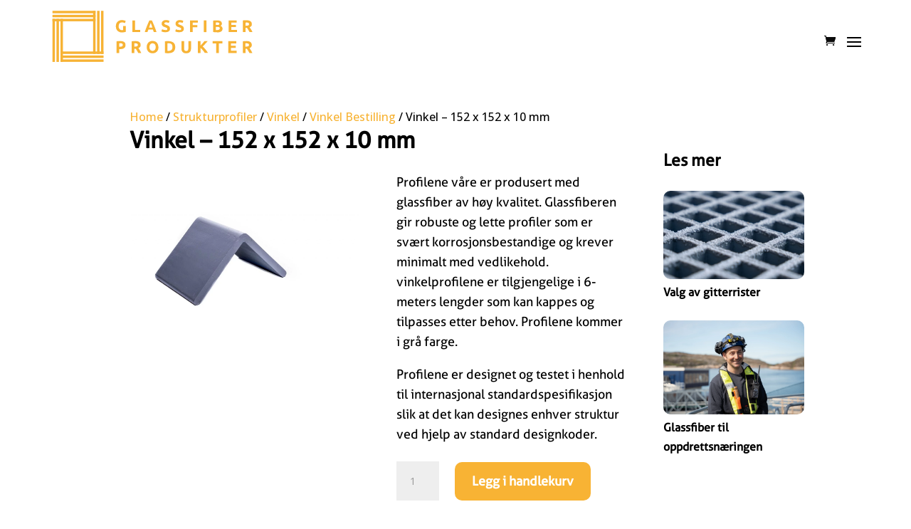

--- FILE ---
content_type: text/html; charset=UTF-8
request_url: https://glassfiber.no/produkt/vinkel-152-x-152-x-10-mm/
body_size: 31634
content:
<!DOCTYPE html><html lang="nb-NO"><head><meta charset="UTF-8" /><meta http-equiv="X-UA-Compatible" content="IE=edge"><link rel="pingback" href="https://glassfiber.no/xmlrpc.php" /> <script type="text/javascript">document.documentElement.className = 'js';</script> <meta name='robots' content='index, follow, max-image-preview:large, max-snippet:-1, max-video-preview:-1' /><title>Vinkel - 152 x 152 x 10 mm - Glassfiber Produkter</title><meta name="description" content="Vinkler i glassfiber er korrosjonsfrie, robuste og har et bredt spekter med bruksområder. Vi tilbyr vinkler av glassfiber flere ulike størrelser." /><link rel="canonical" href="https://glassfiber.no/produkt/vinkel-152-x-152-x-10-mm/" /><meta property="og:locale" content="nb_NO" /><meta property="og:type" content="article" /><meta property="og:title" content="Vinkel - 152 x 152 x 10 mm - Glassfiber Produkter" /><meta property="og:description" content="Vinkler i glassfiber er korrosjonsfrie, robuste og har et bredt spekter med bruksområder. Vi tilbyr vinkler av glassfiber flere ulike størrelser." /><meta property="og:url" content="https://glassfiber.no/produkt/vinkel-152-x-152-x-10-mm/" /><meta property="og:site_name" content="Glassfiber Produkter" /><meta property="article:modified_time" content="2024-03-01T11:09:59+00:00" /><meta property="og:image" content="https://glassfiber.no/wp-content/uploads/2019/11/nano_media-5-of-7.jpg" /><meta property="og:image:width" content="1500" /><meta property="og:image:height" content="1110" /><meta property="og:image:type" content="image/jpeg" /><meta name="twitter:card" content="summary_large_image" /><meta name="twitter:label1" content="Ansl. lesetid" /><meta name="twitter:data1" content="1 minutt" /> <script type="application/ld+json" class="yoast-schema-graph">{"@context":"https://schema.org","@graph":[{"@type":"WebPage","@id":"https://glassfiber.no/produkt/vinkel-152-x-152-x-10-mm/","url":"https://glassfiber.no/produkt/vinkel-152-x-152-x-10-mm/","name":"Vinkel - 152 x 152 x 10 mm - Glassfiber Produkter","isPartOf":{"@id":"https://glassfiber.no/#website"},"primaryImageOfPage":{"@id":"https://glassfiber.no/produkt/vinkel-152-x-152-x-10-mm/#primaryimage"},"image":{"@id":"https://glassfiber.no/produkt/vinkel-152-x-152-x-10-mm/#primaryimage"},"thumbnailUrl":"https://glassfiber.no/wp-content/uploads/2019/11/nano_media-5-of-7.jpg","datePublished":"2023-05-15T12:26:58+00:00","dateModified":"2024-03-01T11:09:59+00:00","description":"Vinkler i glassfiber er korrosjonsfrie, robuste og har et bredt spekter med bruksområder. Vi tilbyr vinkler av glassfiber flere ulike størrelser.","breadcrumb":{"@id":"https://glassfiber.no/produkt/vinkel-152-x-152-x-10-mm/#breadcrumb"},"inLanguage":"nb-NO","potentialAction":[{"@type":"ReadAction","target":["https://glassfiber.no/produkt/vinkel-152-x-152-x-10-mm/"]}]},{"@type":"ImageObject","inLanguage":"nb-NO","@id":"https://glassfiber.no/produkt/vinkel-152-x-152-x-10-mm/#primaryimage","url":"https://glassfiber.no/wp-content/uploads/2019/11/nano_media-5-of-7.jpg","contentUrl":"https://glassfiber.no/wp-content/uploads/2019/11/nano_media-5-of-7.jpg","width":1500,"height":1110,"caption":"vinkel"},{"@type":"BreadcrumbList","@id":"https://glassfiber.no/produkt/vinkel-152-x-152-x-10-mm/#breadcrumb","itemListElement":[{"@type":"ListItem","position":1,"name":"Home","item":"https://glassfiber.no/"},{"@type":"ListItem","position":2,"name":"Butikk","item":"https://glassfiber.no/butikk/"},{"@type":"ListItem","position":3,"name":"Vinkel &#8211; 152 x 152 x 10 mm"}]},{"@type":"WebSite","@id":"https://glassfiber.no/#website","url":"https://glassfiber.no/","name":"Glassfiber Produkter","description":"COMPOSITE EXPERTISE","publisher":{"@id":"https://glassfiber.no/#organization"},"potentialAction":[{"@type":"SearchAction","target":{"@type":"EntryPoint","urlTemplate":"https://glassfiber.no/?s={search_term_string}"},"query-input":{"@type":"PropertyValueSpecification","valueRequired":true,"valueName":"search_term_string"}}],"inLanguage":"nb-NO"},{"@type":"Organization","@id":"https://glassfiber.no/#organization","name":"GLASSFIBER PRODUKTER AS","alternateName":"GLASSFIBER PRODUKTER AS","url":"https://glassfiber.no/","logo":{"@type":"ImageObject","inLanguage":"nb-NO","@id":"https://glassfiber.no/#/schema/logo/image/","url":"https://glassfiber.no/wp-content/uploads/2025/10/ikon-gul-uten-bakgrunn@2x.png","contentUrl":"https://glassfiber.no/wp-content/uploads/2025/10/ikon-gul-uten-bakgrunn@2x.png","width":274,"height":236,"caption":"GLASSFIBER PRODUKTER AS"},"image":{"@id":"https://glassfiber.no/#/schema/logo/image/"}}]}</script> <link rel='dns-prefetch' href='//fonts.googleapis.com' /><link rel="alternate" type="application/rss+xml" title="Glassfiber Produkter &raquo; strøm" href="https://glassfiber.no/feed/" /><link rel="alternate" type="application/rss+xml" title="Glassfiber Produkter &raquo; kommentarstrøm" href="https://glassfiber.no/comments/feed/" /><link rel="alternate" title="oEmbed (JSON)" type="application/json+oembed" href="https://glassfiber.no/wp-json/oembed/1.0/embed?url=https%3A%2F%2Fglassfiber.no%2Fprodukt%2Fvinkel-152-x-152-x-10-mm%2F" /><link rel="alternate" title="oEmbed (XML)" type="text/xml+oembed" href="https://glassfiber.no/wp-json/oembed/1.0/embed?url=https%3A%2F%2Fglassfiber.no%2Fprodukt%2Fvinkel-152-x-152-x-10-mm%2F&#038;format=xml" /><meta content="Divi Child v.3.27.1.1568621366" name="generator"/><link rel='stylesheet' id='wp-block-library-css' href='https://glassfiber.no/wp-includes/css/dist/block-library/style.min.css?ver=6.9' type='text/css' media='all' /><style id='global-styles-inline-css' type='text/css'>:root{--wp--preset--aspect-ratio--square: 1;--wp--preset--aspect-ratio--4-3: 4/3;--wp--preset--aspect-ratio--3-4: 3/4;--wp--preset--aspect-ratio--3-2: 3/2;--wp--preset--aspect-ratio--2-3: 2/3;--wp--preset--aspect-ratio--16-9: 16/9;--wp--preset--aspect-ratio--9-16: 9/16;--wp--preset--color--black: #000000;--wp--preset--color--cyan-bluish-gray: #abb8c3;--wp--preset--color--white: #ffffff;--wp--preset--color--pale-pink: #f78da7;--wp--preset--color--vivid-red: #cf2e2e;--wp--preset--color--luminous-vivid-orange: #ff6900;--wp--preset--color--luminous-vivid-amber: #fcb900;--wp--preset--color--light-green-cyan: #7bdcb5;--wp--preset--color--vivid-green-cyan: #00d084;--wp--preset--color--pale-cyan-blue: #8ed1fc;--wp--preset--color--vivid-cyan-blue: #0693e3;--wp--preset--color--vivid-purple: #9b51e0;--wp--preset--gradient--vivid-cyan-blue-to-vivid-purple: linear-gradient(135deg,rgb(6,147,227) 0%,rgb(155,81,224) 100%);--wp--preset--gradient--light-green-cyan-to-vivid-green-cyan: linear-gradient(135deg,rgb(122,220,180) 0%,rgb(0,208,130) 100%);--wp--preset--gradient--luminous-vivid-amber-to-luminous-vivid-orange: linear-gradient(135deg,rgb(252,185,0) 0%,rgb(255,105,0) 100%);--wp--preset--gradient--luminous-vivid-orange-to-vivid-red: linear-gradient(135deg,rgb(255,105,0) 0%,rgb(207,46,46) 100%);--wp--preset--gradient--very-light-gray-to-cyan-bluish-gray: linear-gradient(135deg,rgb(238,238,238) 0%,rgb(169,184,195) 100%);--wp--preset--gradient--cool-to-warm-spectrum: linear-gradient(135deg,rgb(74,234,220) 0%,rgb(151,120,209) 20%,rgb(207,42,186) 40%,rgb(238,44,130) 60%,rgb(251,105,98) 80%,rgb(254,248,76) 100%);--wp--preset--gradient--blush-light-purple: linear-gradient(135deg,rgb(255,206,236) 0%,rgb(152,150,240) 100%);--wp--preset--gradient--blush-bordeaux: linear-gradient(135deg,rgb(254,205,165) 0%,rgb(254,45,45) 50%,rgb(107,0,62) 100%);--wp--preset--gradient--luminous-dusk: linear-gradient(135deg,rgb(255,203,112) 0%,rgb(199,81,192) 50%,rgb(65,88,208) 100%);--wp--preset--gradient--pale-ocean: linear-gradient(135deg,rgb(255,245,203) 0%,rgb(182,227,212) 50%,rgb(51,167,181) 100%);--wp--preset--gradient--electric-grass: linear-gradient(135deg,rgb(202,248,128) 0%,rgb(113,206,126) 100%);--wp--preset--gradient--midnight: linear-gradient(135deg,rgb(2,3,129) 0%,rgb(40,116,252) 100%);--wp--preset--font-size--small: 13px;--wp--preset--font-size--medium: 20px;--wp--preset--font-size--large: 36px;--wp--preset--font-size--x-large: 42px;--wp--preset--spacing--20: 0.44rem;--wp--preset--spacing--30: 0.67rem;--wp--preset--spacing--40: 1rem;--wp--preset--spacing--50: 1.5rem;--wp--preset--spacing--60: 2.25rem;--wp--preset--spacing--70: 3.38rem;--wp--preset--spacing--80: 5.06rem;--wp--preset--shadow--natural: 6px 6px 9px rgba(0, 0, 0, 0.2);--wp--preset--shadow--deep: 12px 12px 50px rgba(0, 0, 0, 0.4);--wp--preset--shadow--sharp: 6px 6px 0px rgba(0, 0, 0, 0.2);--wp--preset--shadow--outlined: 6px 6px 0px -3px rgb(255, 255, 255), 6px 6px rgb(0, 0, 0);--wp--preset--shadow--crisp: 6px 6px 0px rgb(0, 0, 0);}:root { --wp--style--global--content-size: 823px;--wp--style--global--wide-size: 1080px; }:where(body) { margin: 0; }.wp-site-blocks > .alignleft { float: left; margin-right: 2em; }.wp-site-blocks > .alignright { float: right; margin-left: 2em; }.wp-site-blocks > .aligncenter { justify-content: center; margin-left: auto; margin-right: auto; }:where(.is-layout-flex){gap: 0.5em;}:where(.is-layout-grid){gap: 0.5em;}.is-layout-flow > .alignleft{float: left;margin-inline-start: 0;margin-inline-end: 2em;}.is-layout-flow > .alignright{float: right;margin-inline-start: 2em;margin-inline-end: 0;}.is-layout-flow > .aligncenter{margin-left: auto !important;margin-right: auto !important;}.is-layout-constrained > .alignleft{float: left;margin-inline-start: 0;margin-inline-end: 2em;}.is-layout-constrained > .alignright{float: right;margin-inline-start: 2em;margin-inline-end: 0;}.is-layout-constrained > .aligncenter{margin-left: auto !important;margin-right: auto !important;}.is-layout-constrained > :where(:not(.alignleft):not(.alignright):not(.alignfull)){max-width: var(--wp--style--global--content-size);margin-left: auto !important;margin-right: auto !important;}.is-layout-constrained > .alignwide{max-width: var(--wp--style--global--wide-size);}body .is-layout-flex{display: flex;}.is-layout-flex{flex-wrap: wrap;align-items: center;}.is-layout-flex > :is(*, div){margin: 0;}body .is-layout-grid{display: grid;}.is-layout-grid > :is(*, div){margin: 0;}body{padding-top: 0px;padding-right: 0px;padding-bottom: 0px;padding-left: 0px;}:root :where(.wp-element-button, .wp-block-button__link){background-color: #32373c;border-width: 0;color: #fff;font-family: inherit;font-size: inherit;font-style: inherit;font-weight: inherit;letter-spacing: inherit;line-height: inherit;padding-top: calc(0.667em + 2px);padding-right: calc(1.333em + 2px);padding-bottom: calc(0.667em + 2px);padding-left: calc(1.333em + 2px);text-decoration: none;text-transform: inherit;}.has-black-color{color: var(--wp--preset--color--black) !important;}.has-cyan-bluish-gray-color{color: var(--wp--preset--color--cyan-bluish-gray) !important;}.has-white-color{color: var(--wp--preset--color--white) !important;}.has-pale-pink-color{color: var(--wp--preset--color--pale-pink) !important;}.has-vivid-red-color{color: var(--wp--preset--color--vivid-red) !important;}.has-luminous-vivid-orange-color{color: var(--wp--preset--color--luminous-vivid-orange) !important;}.has-luminous-vivid-amber-color{color: var(--wp--preset--color--luminous-vivid-amber) !important;}.has-light-green-cyan-color{color: var(--wp--preset--color--light-green-cyan) !important;}.has-vivid-green-cyan-color{color: var(--wp--preset--color--vivid-green-cyan) !important;}.has-pale-cyan-blue-color{color: var(--wp--preset--color--pale-cyan-blue) !important;}.has-vivid-cyan-blue-color{color: var(--wp--preset--color--vivid-cyan-blue) !important;}.has-vivid-purple-color{color: var(--wp--preset--color--vivid-purple) !important;}.has-black-background-color{background-color: var(--wp--preset--color--black) !important;}.has-cyan-bluish-gray-background-color{background-color: var(--wp--preset--color--cyan-bluish-gray) !important;}.has-white-background-color{background-color: var(--wp--preset--color--white) !important;}.has-pale-pink-background-color{background-color: var(--wp--preset--color--pale-pink) !important;}.has-vivid-red-background-color{background-color: var(--wp--preset--color--vivid-red) !important;}.has-luminous-vivid-orange-background-color{background-color: var(--wp--preset--color--luminous-vivid-orange) !important;}.has-luminous-vivid-amber-background-color{background-color: var(--wp--preset--color--luminous-vivid-amber) !important;}.has-light-green-cyan-background-color{background-color: var(--wp--preset--color--light-green-cyan) !important;}.has-vivid-green-cyan-background-color{background-color: var(--wp--preset--color--vivid-green-cyan) !important;}.has-pale-cyan-blue-background-color{background-color: var(--wp--preset--color--pale-cyan-blue) !important;}.has-vivid-cyan-blue-background-color{background-color: var(--wp--preset--color--vivid-cyan-blue) !important;}.has-vivid-purple-background-color{background-color: var(--wp--preset--color--vivid-purple) !important;}.has-black-border-color{border-color: var(--wp--preset--color--black) !important;}.has-cyan-bluish-gray-border-color{border-color: var(--wp--preset--color--cyan-bluish-gray) !important;}.has-white-border-color{border-color: var(--wp--preset--color--white) !important;}.has-pale-pink-border-color{border-color: var(--wp--preset--color--pale-pink) !important;}.has-vivid-red-border-color{border-color: var(--wp--preset--color--vivid-red) !important;}.has-luminous-vivid-orange-border-color{border-color: var(--wp--preset--color--luminous-vivid-orange) !important;}.has-luminous-vivid-amber-border-color{border-color: var(--wp--preset--color--luminous-vivid-amber) !important;}.has-light-green-cyan-border-color{border-color: var(--wp--preset--color--light-green-cyan) !important;}.has-vivid-green-cyan-border-color{border-color: var(--wp--preset--color--vivid-green-cyan) !important;}.has-pale-cyan-blue-border-color{border-color: var(--wp--preset--color--pale-cyan-blue) !important;}.has-vivid-cyan-blue-border-color{border-color: var(--wp--preset--color--vivid-cyan-blue) !important;}.has-vivid-purple-border-color{border-color: var(--wp--preset--color--vivid-purple) !important;}.has-vivid-cyan-blue-to-vivid-purple-gradient-background{background: var(--wp--preset--gradient--vivid-cyan-blue-to-vivid-purple) !important;}.has-light-green-cyan-to-vivid-green-cyan-gradient-background{background: var(--wp--preset--gradient--light-green-cyan-to-vivid-green-cyan) !important;}.has-luminous-vivid-amber-to-luminous-vivid-orange-gradient-background{background: var(--wp--preset--gradient--luminous-vivid-amber-to-luminous-vivid-orange) !important;}.has-luminous-vivid-orange-to-vivid-red-gradient-background{background: var(--wp--preset--gradient--luminous-vivid-orange-to-vivid-red) !important;}.has-very-light-gray-to-cyan-bluish-gray-gradient-background{background: var(--wp--preset--gradient--very-light-gray-to-cyan-bluish-gray) !important;}.has-cool-to-warm-spectrum-gradient-background{background: var(--wp--preset--gradient--cool-to-warm-spectrum) !important;}.has-blush-light-purple-gradient-background{background: var(--wp--preset--gradient--blush-light-purple) !important;}.has-blush-bordeaux-gradient-background{background: var(--wp--preset--gradient--blush-bordeaux) !important;}.has-luminous-dusk-gradient-background{background: var(--wp--preset--gradient--luminous-dusk) !important;}.has-pale-ocean-gradient-background{background: var(--wp--preset--gradient--pale-ocean) !important;}.has-electric-grass-gradient-background{background: var(--wp--preset--gradient--electric-grass) !important;}.has-midnight-gradient-background{background: var(--wp--preset--gradient--midnight) !important;}.has-small-font-size{font-size: var(--wp--preset--font-size--small) !important;}.has-medium-font-size{font-size: var(--wp--preset--font-size--medium) !important;}.has-large-font-size{font-size: var(--wp--preset--font-size--large) !important;}.has-x-large-font-size{font-size: var(--wp--preset--font-size--x-large) !important;}
/*# sourceURL=global-styles-inline-css */</style><style id='plvt-view-transitions-inline-css' type='text/css'>@view-transition { navigation: auto; }
@media (prefers-reduced-motion: no-preference) {::view-transition-group(*) { animation-duration: 0.4s; }}
/*# sourceURL=plvt-view-transitions-inline-css */</style><link rel='stylesheet' id='photoswipe-css' href='https://glassfiber.no/wp-content/plugins/woocommerce/assets/css/photoswipe/photoswipe.min.css?ver=10.4.3' type='text/css' media='all' /><link rel='stylesheet' id='photoswipe-default-skin-css' href='https://glassfiber.no/wp-content/plugins/woocommerce/assets/css/photoswipe/default-skin/default-skin.min.css?ver=10.4.3' type='text/css' media='all' /><link rel='stylesheet' id='woocommerce-layout-css' href='https://glassfiber.no/wp-content/plugins/woocommerce/assets/css/woocommerce-layout.css?ver=10.4.3' type='text/css' media='all' /><link rel='stylesheet' id='woocommerce-smallscreen-css' href='https://glassfiber.no/wp-content/plugins/woocommerce/assets/css/woocommerce-smallscreen.css?ver=10.4.3' type='text/css' media='only screen and (max-width: 768px)' /><link rel='stylesheet' id='woocommerce-general-css' href='https://glassfiber.no/wp-content/plugins/woocommerce/assets/css/woocommerce.css?ver=10.4.3' type='text/css' media='all' /><style id='woocommerce-inline-inline-css' type='text/css'>.woocommerce form .form-row .required { visibility: visible; }
/*# sourceURL=woocommerce-inline-inline-css */</style><link rel='stylesheet' id='trp-language-switcher-style-css' href='https://glassfiber.no/wp-content/plugins/translatepress-multilingual/assets/css/trp-language-switcher.css?ver=2.8.1' type='text/css' media='all' /><link rel='stylesheet' id='cmplz-general-css' href='https://glassfiber.no/wp-content/plugins/complianz-gdpr-premium/assets/css/cookieblocker.min.css?ver=1762240674' type='text/css' media='all' /><link rel='stylesheet' id='et-builder-googlefonts-cached-css' href='https://fonts.googleapis.com/css?family=Roboto:100,100italic,300,300italic,regular,italic,500,500italic,700,700italic,900,900italic|Open+Sans:300,regular,500,600,700,800,300italic,italic,500italic,600italic,700italic,800italic&#038;subset=latin,latin-ext&#038;display=swap' type='text/css' media='all' /><link rel='stylesheet' id='divi-style-parent-css' href='https://glassfiber.no/wp-content/themes/Divi/style-static.min.css?ver=4.27.5' type='text/css' media='all' /><link rel='stylesheet' id='divi-style-css' href='https://glassfiber.no/wp-content/themes/Divi-megabite/style.css?ver=4.27.5' type='text/css' media='all' /> <script type="text/javascript" id="plvt-view-transitions-js-after">/*  */
window.plvtInitViewTransitions=n=>{if(!window.navigation||!("CSSViewTransitionRule"in window))return void window.console.warn("View transitions not loaded as the browser is lacking support.");const t=(t,o,i)=>{const e=n.animations||{};return[...e[t].useGlobalTransitionNames?Object.entries(n.globalTransitionNames||{}).map((([n,t])=>[o.querySelector(n),t])):[],...e[t].usePostTransitionNames&&i?Object.entries(n.postTransitionNames||{}).map((([n,t])=>[i.querySelector(n),t])):[]]},o=async(n,t)=>{for(const[t,o]of n)t&&(t.style.viewTransitionName=o);await t;for(const[t]of n)t&&(t.style.viewTransitionName="")},i=()=>n.postSelector?document.querySelector(n.postSelector):null,e=t=>{if(!n.postSelector)return null;const o=(i=n.postSelector,e='a[href="'+t+'"]',i.split(",").map((n=>n.trim()+" "+e)).join(","));var i,e;const s=document.querySelector(o);return s?s.closest(n.postSelector):null};window.addEventListener("pageswap",(n=>{if(n.viewTransition){const s="default";let a;n.viewTransition.types.add(s),document.body.classList.contains("single")?a=t(s,document.body,i()):(document.body.classList.contains("home")||document.body.classList.contains("blog")||document.body.classList.contains("archive"))&&(a=t(s,document.body,e(n.activation.entry.url))),a&&o(a,n.viewTransition.finished)}})),window.addEventListener("pagereveal",(n=>{if(n.viewTransition){const s="default";let a;n.viewTransition.types.add(s),document.body.classList.contains("single")?a=t(s,document.body,i()):(document.body.classList.contains("home")||document.body.classList.contains("archive"))&&(a=t(s,document.body,window.navigation.activation.from?e(window.navigation.activation.from.url):null)),a&&o(a,n.viewTransition.ready)}}))};
plvtInitViewTransitions( {"postSelector":".wp-block-post.post, article.post, body.single main","globalTransitionNames":{"header":"header","main":"main"},"postTransitionNames":{".wp-block-post-title, .entry-title":"post-title",".wp-post-image":"post-thumbnail",".wp-block-post-content, .entry-content":"post-content"},"animations":{"default":{"useGlobalTransitionNames":true,"usePostTransitionNames":true}}} )
//# sourceURL=plvt-view-transitions-js-after
/*  */</script> <script type="text/javascript" src="https://glassfiber.no/wp-includes/js/jquery/jquery.min.js?ver=3.7.1" id="jquery-core-js"></script> <script type="text/javascript" src="https://glassfiber.no/wp-includes/js/jquery/jquery-migrate.min.js?ver=3.4.1" id="jquery-migrate-js"></script> <script type="text/javascript" src="https://glassfiber.no/wp-content/plugins/woocommerce/assets/js/jquery-blockui/jquery.blockUI.min.js?ver=2.7.0-wc.10.4.3" id="wc-jquery-blockui-js" defer="defer" data-wp-strategy="defer"></script> <script type="text/javascript" id="wc-add-to-cart-js-extra">/*  */
var wc_add_to_cart_params = {"ajax_url":"/wp-admin/admin-ajax.php","wc_ajax_url":"/?wc-ajax=%%endpoint%%","i18n_view_cart":"Vis handlekurv","cart_url":"https://glassfiber.no/handlekurv/","is_cart":"","cart_redirect_after_add":"no"};
//# sourceURL=wc-add-to-cart-js-extra
/*  */</script> <script type="text/javascript" src="https://glassfiber.no/wp-content/plugins/woocommerce/assets/js/frontend/add-to-cart.min.js?ver=10.4.3" id="wc-add-to-cart-js" defer="defer" data-wp-strategy="defer"></script> <script type="text/javascript" src="https://glassfiber.no/wp-content/plugins/woocommerce/assets/js/flexslider/jquery.flexslider.min.js?ver=2.7.2-wc.10.4.3" id="wc-flexslider-js" defer="defer" data-wp-strategy="defer"></script> <script type="text/javascript" src="https://glassfiber.no/wp-content/plugins/woocommerce/assets/js/photoswipe/photoswipe.min.js?ver=4.1.1-wc.10.4.3" id="wc-photoswipe-js" defer="defer" data-wp-strategy="defer"></script> <script type="text/javascript" src="https://glassfiber.no/wp-content/plugins/woocommerce/assets/js/photoswipe/photoswipe-ui-default.min.js?ver=4.1.1-wc.10.4.3" id="wc-photoswipe-ui-default-js" defer="defer" data-wp-strategy="defer"></script> <script type="text/javascript" id="wc-single-product-js-extra">/*  */
var wc_single_product_params = {"i18n_required_rating_text":"Vennligst velg en vurdering","i18n_rating_options":["1 av 5 stjerner","2 av 5 stjerner","3 av 5 stjerner","4 av 5 stjerner","5 av 5 stjerner"],"i18n_product_gallery_trigger_text":"Se bildegalleri i fullskjerm","review_rating_required":"yes","flexslider":{"rtl":false,"animation":"slide","smoothHeight":true,"directionNav":false,"controlNav":"thumbnails","slideshow":false,"animationSpeed":500,"animationLoop":false,"allowOneSlide":false},"zoom_enabled":"","zoom_options":[],"photoswipe_enabled":"1","photoswipe_options":{"shareEl":false,"closeOnScroll":false,"history":false,"hideAnimationDuration":0,"showAnimationDuration":0},"flexslider_enabled":"1"};
//# sourceURL=wc-single-product-js-extra
/*  */</script> <script type="text/javascript" src="https://glassfiber.no/wp-content/plugins/woocommerce/assets/js/frontend/single-product.min.js?ver=10.4.3" id="wc-single-product-js" defer="defer" data-wp-strategy="defer"></script> <script type="text/javascript" src="https://glassfiber.no/wp-content/plugins/woocommerce/assets/js/js-cookie/js.cookie.min.js?ver=2.1.4-wc.10.4.3" id="wc-js-cookie-js" defer="defer" data-wp-strategy="defer"></script> <script type="text/javascript" id="woocommerce-js-extra">/*  */
var woocommerce_params = {"ajax_url":"/wp-admin/admin-ajax.php","wc_ajax_url":"/?wc-ajax=%%endpoint%%","i18n_password_show":"Vis passord","i18n_password_hide":"Skjul passord"};
//# sourceURL=woocommerce-js-extra
/*  */</script> <script type="text/javascript" src="https://glassfiber.no/wp-content/plugins/woocommerce/assets/js/frontend/woocommerce.min.js?ver=10.4.3" id="woocommerce-js" defer="defer" data-wp-strategy="defer"></script> <script type="text/javascript" src="https://glassfiber.no/wp-content/plugins/translatepress-multilingual/assets/js/trp-frontend-compatibility.js?ver=2.8.1" id="trp-frontend-compatibility-js"></script> <link rel="https://api.w.org/" href="https://glassfiber.no/wp-json/" /><link rel="alternate" title="JSON" type="application/json" href="https://glassfiber.no/wp-json/wp/v2/product/71552" /><link rel="EditURI" type="application/rsd+xml" title="RSD" href="https://glassfiber.no/xmlrpc.php?rsd" /><link rel='shortlink' href='https://glassfiber.no/?p=71552' /><meta name="generator" content="view-transitions 1.1.2"><link rel="alternate" hreflang="nb-NO" href="https://glassfiber.no/produkt/vinkel-152-x-152-x-10-mm/"/><link rel="alternate" hreflang="en-US" href="https://glassfiber.no/en/produkt/vinkel-152-x-152-x-10-mm/"/><link rel="alternate" hreflang="nb" href="https://glassfiber.no/produkt/vinkel-152-x-152-x-10-mm/"/><link rel="alternate" hreflang="en" href="https://glassfiber.no/en/produkt/vinkel-152-x-152-x-10-mm/"/><style>.cmplz-hidden {
					display: none !important;
				}</style><meta name="viewport" content="width=device-width, initial-scale=1.0, maximum-scale=1.0, user-scalable=0" />	<noscript><style>.woocommerce-product-gallery{ opacity: 1 !important; }</style></noscript><meta name="google-site-verification" content="0wPmrJSLpyDMOT8yqAOdg18XbT5b_PLC52J7l_PSxSU"><link rel="icon" href="https://glassfiber.no/wp-content/uploads/2025/10/cropped-ikon-gul-uten-bakgrunn@2x-1-32x32.png" sizes="32x32" /><link rel="icon" href="https://glassfiber.no/wp-content/uploads/2025/10/cropped-ikon-gul-uten-bakgrunn@2x-1-192x192.png" sizes="192x192" /><link rel="apple-touch-icon" href="https://glassfiber.no/wp-content/uploads/2025/10/cropped-ikon-gul-uten-bakgrunn@2x-1-180x180.png" /><meta name="msapplication-TileImage" content="https://glassfiber.no/wp-content/uploads/2025/10/cropped-ikon-gul-uten-bakgrunn@2x-1-270x270.png" /><style id="et-divi-customizer-global-cached-inline-styles">body,.et_pb_column_1_2 .et_quote_content blockquote cite,.et_pb_column_1_2 .et_link_content a.et_link_main_url,.et_pb_column_1_3 .et_quote_content blockquote cite,.et_pb_column_3_8 .et_quote_content blockquote cite,.et_pb_column_1_4 .et_quote_content blockquote cite,.et_pb_blog_grid .et_quote_content blockquote cite,.et_pb_column_1_3 .et_link_content a.et_link_main_url,.et_pb_column_3_8 .et_link_content a.et_link_main_url,.et_pb_column_1_4 .et_link_content a.et_link_main_url,.et_pb_blog_grid .et_link_content a.et_link_main_url,body .et_pb_bg_layout_light .et_pb_post p,body .et_pb_bg_layout_dark .et_pb_post p{font-size:16px}.et_pb_slide_content,.et_pb_best_value{font-size:18px}body{color:#000000}h1,h2,h3,h4,h5,h6{color:#000000}.woocommerce #respond input#submit,.woocommerce-page #respond input#submit,.woocommerce #content input.button,.woocommerce-page #content input.button,.woocommerce-message,.woocommerce-error,.woocommerce-info{background:#f7b334!important}#et_search_icon:hover,.mobile_menu_bar:before,.mobile_menu_bar:after,.et_toggle_slide_menu:after,.et-social-icon a:hover,.et_pb_sum,.et_pb_pricing li a,.et_pb_pricing_table_button,.et_overlay:before,.entry-summary p.price ins,.woocommerce div.product span.price,.woocommerce-page div.product span.price,.woocommerce #content div.product span.price,.woocommerce-page #content div.product span.price,.woocommerce div.product p.price,.woocommerce-page div.product p.price,.woocommerce #content div.product p.price,.woocommerce-page #content div.product p.price,.et_pb_member_social_links a:hover,.woocommerce .star-rating span:before,.woocommerce-page .star-rating span:before,.et_pb_widget li a:hover,.et_pb_filterable_portfolio .et_pb_portfolio_filters li a.active,.et_pb_filterable_portfolio .et_pb_portofolio_pagination ul li a.active,.et_pb_gallery .et_pb_gallery_pagination ul li a.active,.wp-pagenavi span.current,.wp-pagenavi a:hover,.nav-single a,.tagged_as a,.posted_in a{color:#f7b334}.et_pb_contact_submit,.et_password_protected_form .et_submit_button,.et_pb_bg_layout_light .et_pb_newsletter_button,.comment-reply-link,.form-submit .et_pb_button,.et_pb_bg_layout_light .et_pb_promo_button,.et_pb_bg_layout_light .et_pb_more_button,.woocommerce a.button.alt,.woocommerce-page a.button.alt,.woocommerce button.button.alt,.woocommerce button.button.alt.disabled,.woocommerce-page button.button.alt,.woocommerce-page button.button.alt.disabled,.woocommerce input.button.alt,.woocommerce-page input.button.alt,.woocommerce #respond input#submit.alt,.woocommerce-page #respond input#submit.alt,.woocommerce #content input.button.alt,.woocommerce-page #content input.button.alt,.woocommerce a.button,.woocommerce-page a.button,.woocommerce button.button,.woocommerce-page button.button,.woocommerce input.button,.woocommerce-page input.button,.et_pb_contact p input[type="checkbox"]:checked+label i:before,.et_pb_bg_layout_light.et_pb_module.et_pb_button{color:#f7b334}.footer-widget h4{color:#f7b334}.et-search-form,.nav li ul,.et_mobile_menu,.footer-widget li:before,.et_pb_pricing li:before,blockquote{border-color:#f7b334}.et_pb_counter_amount,.et_pb_featured_table .et_pb_pricing_heading,.et_quote_content,.et_link_content,.et_audio_content,.et_pb_post_slider.et_pb_bg_layout_dark,.et_slide_in_menu_container,.et_pb_contact p input[type="radio"]:checked+label i:before{background-color:#f7b334}.container,.et_pb_row,.et_pb_slider .et_pb_container,.et_pb_fullwidth_section .et_pb_title_container,.et_pb_fullwidth_section .et_pb_title_featured_container,.et_pb_fullwidth_header:not(.et_pb_fullscreen) .et_pb_fullwidth_header_container{max-width:1280px}.et_boxed_layout #page-container,.et_boxed_layout.et_non_fixed_nav.et_transparent_nav #page-container #top-header,.et_boxed_layout.et_non_fixed_nav.et_transparent_nav #page-container #main-header,.et_fixed_nav.et_boxed_layout #page-container #top-header,.et_fixed_nav.et_boxed_layout #page-container #main-header,.et_boxed_layout #page-container .container,.et_boxed_layout #page-container .et_pb_row{max-width:1440px}a{color:#f7b334}#main-header,#main-header .nav li ul,.et-search-form,#main-header .et_mobile_menu{background-color:rgba(255,255,255,0.98)}#main-header .nav li ul{background-color:rgba(255,255,255,0.94)}.et_secondary_nav_enabled #page-container #top-header{background-color:#f7b334!important}#et-secondary-nav li ul{background-color:#f7b334}#top-header,#top-header a{color:#0a0a0a}.et_header_style_centered .mobile_nav .select_page,.et_header_style_split .mobile_nav .select_page,.et_nav_text_color_light #top-menu>li>a,.et_nav_text_color_dark #top-menu>li>a,#top-menu a,.et_mobile_menu li a,.et_nav_text_color_light .et_mobile_menu li a,.et_nav_text_color_dark .et_mobile_menu li a,#et_search_icon:before,.et_search_form_container input,span.et_close_search_field:after,#et-top-navigation .et-cart-info{color:#0a0a0a}.et_search_form_container input::-moz-placeholder{color:#0a0a0a}.et_search_form_container input::-webkit-input-placeholder{color:#0a0a0a}.et_search_form_container input:-ms-input-placeholder{color:#0a0a0a}#top-menu li a{font-size:15px}body.et_vertical_nav .container.et_search_form_container .et-search-form input{font-size:15px!important}#top-menu li a,.et_search_form_container input{font-weight:bold;font-style:normal;text-transform:uppercase;text-decoration:none}.et_search_form_container input::-moz-placeholder{font-weight:bold;font-style:normal;text-transform:uppercase;text-decoration:none}.et_search_form_container input::-webkit-input-placeholder{font-weight:bold;font-style:normal;text-transform:uppercase;text-decoration:none}.et_search_form_container input:-ms-input-placeholder{font-weight:bold;font-style:normal;text-transform:uppercase;text-decoration:none}#top-menu li.current-menu-ancestor>a,#top-menu li.current-menu-item>a,#top-menu li.current_page_item>a{color:#f7b334}#main-footer .footer-widget h4,#main-footer .widget_block h1,#main-footer .widget_block h2,#main-footer .widget_block h3,#main-footer .widget_block h4,#main-footer .widget_block h5,#main-footer .widget_block h6{color:#f7b334}.footer-widget li:before{border-color:#f7b334}#footer-widgets .footer-widget li:before{top:10.6px}#main-header{box-shadow:none}.et-fixed-header#main-header{box-shadow:none!important}.woocommerce a.button.alt,.woocommerce-page a.button.alt,.woocommerce button.button.alt,.woocommerce button.button.alt.disabled,.woocommerce-page button.button.alt,.woocommerce-page button.button.alt.disabled,.woocommerce input.button.alt,.woocommerce-page input.button.alt,.woocommerce #respond input#submit.alt,.woocommerce-page #respond input#submit.alt,.woocommerce #content input.button.alt,.woocommerce-page #content input.button.alt,.woocommerce a.button,.woocommerce-page a.button,.woocommerce button.button,.woocommerce-page button.button,.woocommerce input.button,.woocommerce-page input.button,.woocommerce #respond input#submit,.woocommerce-page #respond input#submit,.woocommerce #content input.button,.woocommerce-page #content input.button,.woocommerce-message a.button.wc-forward,body .et_pb_button{font-size:18px}.woocommerce.et_pb_button_helper_class a.button.alt,.woocommerce-page.et_pb_button_helper_class a.button.alt,.woocommerce.et_pb_button_helper_class button.button.alt,.woocommerce.et_pb_button_helper_class button.button.alt.disabled,.woocommerce-page.et_pb_button_helper_class button.button.alt,.woocommerce-page.et_pb_button_helper_class button.button.alt.disabled,.woocommerce.et_pb_button_helper_class input.button.alt,.woocommerce-page.et_pb_button_helper_class input.button.alt,.woocommerce.et_pb_button_helper_class #respond input#submit.alt,.woocommerce-page.et_pb_button_helper_class #respond input#submit.alt,.woocommerce.et_pb_button_helper_class #content input.button.alt,.woocommerce-page.et_pb_button_helper_class #content input.button.alt,.woocommerce.et_pb_button_helper_class a.button,.woocommerce-page.et_pb_button_helper_class a.button,.woocommerce.et_pb_button_helper_class button.button,.woocommerce-page.et_pb_button_helper_class button.button,.woocommerce.et_pb_button_helper_class input.button,.woocommerce-page.et_pb_button_helper_class input.button,.woocommerce.et_pb_button_helper_class #respond input#submit,.woocommerce-page.et_pb_button_helper_class #respond input#submit,.woocommerce.et_pb_button_helper_class #content input.button,.woocommerce-page.et_pb_button_helper_class #content input.button,body.et_pb_button_helper_class .et_pb_button,body.et_pb_button_helper_class .et_pb_module.et_pb_button{}.woocommerce a.button.alt:after,.woocommerce-page a.button.alt:after,.woocommerce button.button.alt:after,.woocommerce-page button.button.alt:after,.woocommerce input.button.alt:after,.woocommerce-page input.button.alt:after,.woocommerce #respond input#submit.alt:after,.woocommerce-page #respond input#submit.alt:after,.woocommerce #content input.button.alt:after,.woocommerce-page #content input.button.alt:after,.woocommerce a.button:after,.woocommerce-page a.button:after,.woocommerce button.button:after,.woocommerce-page button.button:after,.woocommerce input.button:after,.woocommerce-page input.button:after,.woocommerce #respond input#submit:after,.woocommerce-page #respond input#submit:after,.woocommerce #content input.button:after,.woocommerce-page #content input.button:after,body .et_pb_button:after{font-size:28.8px}h1,h2,h3,h4,h5,h6,.et_quote_content blockquote p,.et_pb_slide_description .et_pb_slide_title{letter-spacing:1px;line-height:1.3em}@media only screen and (min-width:981px){.et_header_style_left #et-top-navigation,.et_header_style_split #et-top-navigation{padding:49px 0 0 0}.et_header_style_left #et-top-navigation nav>ul>li>a,.et_header_style_split #et-top-navigation nav>ul>li>a{padding-bottom:49px}.et_header_style_split .centered-inline-logo-wrap{width:98px;margin:-98px 0}.et_header_style_split .centered-inline-logo-wrap #logo{max-height:98px}.et_pb_svg_logo.et_header_style_split .centered-inline-logo-wrap #logo{height:98px}.et_header_style_centered #top-menu>li>a{padding-bottom:18px}.et_header_style_slide #et-top-navigation,.et_header_style_fullscreen #et-top-navigation{padding:40px 0 40px 0!important}.et_header_style_centered #main-header .logo_container{height:98px}#logo{max-height:100%}.et_pb_svg_logo #logo{height:100%}.et_header_style_centered.et_hide_primary_logo #main-header:not(.et-fixed-header) .logo_container,.et_header_style_centered.et_hide_fixed_logo #main-header.et-fixed-header .logo_container{height:17.64px}.et_header_style_left .et-fixed-header #et-top-navigation,.et_header_style_split .et-fixed-header #et-top-navigation{padding:33px 0 0 0}.et_header_style_left .et-fixed-header #et-top-navigation nav>ul>li>a,.et_header_style_split .et-fixed-header #et-top-navigation nav>ul>li>a{padding-bottom:33px}.et_header_style_centered header#main-header.et-fixed-header .logo_container{height:65px}.et_header_style_split #main-header.et-fixed-header .centered-inline-logo-wrap{width:65px;margin:-65px 0}.et_header_style_split .et-fixed-header .centered-inline-logo-wrap #logo{max-height:65px}.et_pb_svg_logo.et_header_style_split .et-fixed-header .centered-inline-logo-wrap #logo{height:65px}.et_header_style_slide .et-fixed-header #et-top-navigation,.et_header_style_fullscreen .et-fixed-header #et-top-navigation{padding:24px 0 24px 0!important}.et_fixed_nav #page-container .et-fixed-header#top-header{background-color:#ffffff!important}.et_fixed_nav #page-container .et-fixed-header#top-header #et-secondary-nav li ul{background-color:#ffffff}.et-fixed-header#main-header,.et-fixed-header#main-header .nav li ul,.et-fixed-header .et-search-form{background-color:rgba(255,255,255,0.94)}.et-fixed-header #top-menu li a{font-size:14px}.et-fixed-header #top-menu a,.et-fixed-header #et_search_icon:before,.et-fixed-header #et_top_search .et-search-form input,.et-fixed-header .et_search_form_container input,.et-fixed-header .et_close_search_field:after,.et-fixed-header #et-top-navigation .et-cart-info{color:#0a0a0a!important}.et-fixed-header .et_search_form_container input::-moz-placeholder{color:#0a0a0a!important}.et-fixed-header .et_search_form_container input::-webkit-input-placeholder{color:#0a0a0a!important}.et-fixed-header .et_search_form_container input:-ms-input-placeholder{color:#0a0a0a!important}.et-fixed-header #top-menu li.current-menu-ancestor>a,.et-fixed-header #top-menu li.current-menu-item>a,.et-fixed-header #top-menu li.current_page_item>a{color:#f7b334!important}.et-fixed-header#top-header a{color:#0a0a0a}}@media only screen and (min-width:1600px){.et_pb_row{padding:32px 0}.et_pb_section{padding:64px 0}.single.et_pb_pagebuilder_layout.et_full_width_page .et_post_meta_wrapper{padding-top:96px}.et_pb_fullwidth_section{padding:0}}@media only screen and (max-width:980px){#main-header,#main-header .nav li ul,.et-search-form,#main-header .et_mobile_menu{background-color:#ffffff}}	h1,h2,h3,h4,h5,h6{font-family:'Roboto',Helvetica,Arial,Lucida,sans-serif}body,input,textarea,select{font-family:'Open Sans',Helvetica,Arial,Lucida,sans-serif}.et_fullwidth_nav #main-header .container{padding:0 5%!important}#et_mobile_nav_menu{margin-top:-5px!important}@media (max-width:982px){#et-top-navigation .et-cart-info{margin-top:0!important}}.editor-post-title__block .editor-post-title__input,.edit-post-visual-editor__post-title-wrapper .editor-post-title__block .editor-post-title__input{color:red!important}.Egenprodusert_tittel{margin-bottom:6.593%;font-size:21px;font-weight:700}#et_mobile_nav_menu .mobile_nav.opened .mobile_menu_bar::before,.et_pb_module.et_pb_menu .et_mobile_nav_menu .mobile_nav.opened .mobile_menu_bar::before{content:'\4d'}ul.et_mobile_menu li.menu-item-has-children .mobile-toggle,ul.et_mobile_menu li.page_item_has_children .mobile-toggle,.et-db #et-boc .et-l ul.et_mobile_menu li.menu-item-has-children .mobile-toggle,.et-db #et-boc .et-l ul.et_mobile_menu li.page_item_has_children .mobile-toggle{width:44px;height:100%;padding:0px!important;max-height:44px;border:none;position:absolute;right:0px;top:0px;z-index:999;background-color:transparent}ul.et_mobile_menu>li.menu-item-has-children,ul.et_mobile_menu>li.page_item_has_children,ul.et_mobile_menu>li.menu-item-has-children .sub-menu li.menu-item-has-children,.et-db #et-boc .et-l ul.et_mobile_menu>li.menu-item-has-children,.et-db #et-boc .et-l ul.et_mobile_menu>li.page_item_has_children,.et-db #et-boc .et-l ul.et_mobile_menu>li.menu-item-has-children .sub-menu li.menu-item-has-children{position:relative}.et_mobile_menu .menu-item-has-children>a,.et-db #et-boc .et-l .et_mobile_menu .menu-item-has-children>a{background-color:transparent}ul.et_mobile_menu .menu-item-has-children .sub-menu,#main-header ul.et_mobile_menu .menu-item-has-children .sub-menu,.et-db #et-boc .et-l ul.et_mobile_menu .menu-item-has-children .sub-menu,.et-db #main-header ul.et_mobile_menu .menu-item-has-children .sub-menu{display:none!important;visibility:hidden!important}ul.et_mobile_menu .menu-item-has-children .sub-menu.visible,#main-header ul.et_mobile_menu .menu-item-has-children .sub-menu.visible,.et-db #et-boc .et-l ul.et_mobile_menu .menu-item-has-children .sub-menu.visible,.et-db #main-header ul.et_mobile_menu .menu-item-has-children .sub-menu.visible{display:block!important;visibility:visible!important}ul.et_mobile_menu li.menu-item-has-children .mobile-toggle,.et-db #et-boc .et-l ul.et_mobile_menu li.menu-item-has-children .mobile-toggle{text-align:center;opacity:1}ul.et_mobile_menu li.menu-item-has-children .mobile-toggle::after,.et-db #et-boc .et-l ul.et_mobile_menu li.menu-item-has-children .mobile-toggle::after{top:10px;position:relative;font-family:"ETModules";content:'\33';color:#000;background:#f7b334;border-radius:50%;padding:3px}ul.et_mobile_menu li.menu-item-has-children.dt-open>.mobile-toggle::after,.et-db #et-boc .et-l ul.et_mobile_menu li.menu-item-has-children.dt-open>.mobile-toggle::after{content:'\32'}.et_pb_menu_0.et_pb_menu .et_mobile_menu:after{position:absolute;right:5%;margin-left:-20px;top:-14px;width:0;height:0;content:'';border-left:20px solid transparent;border-right:20px solid transparent;border-bottom:20px solid #ffffff}.mobile_menu_bar{position:relative;display:block;line-height:0}.et_pb_menu_0.et_pb_menu .et_mobile_menu,.et_pb_menu_0.et_pb_menu .et_mobile_menu ul{background-color:#ffffff!important;border-radius:10px}.cart_totals h2,.cart_totals .shop_table_responsive{display:none}.woocommerce-checkout-review-order-table .product-total,.woocommerce-checkout-review-order-table .order-total,.woocommerce-checkout-review-order-table .cart-subtotal{display:none}.woocommerce #content .quantity,.woocommerce-page #content .quantity,.woocommerce-page .quantity,.woocommerce .quantity{text-align:right;width:100%}.woocommerce .product-quantity{text-align:right}.woocommerce-thankyou-order-received{font-size:20px!important;line-height:1.5em;margin-bottom:15px}.woocommerce-mini-cart__total{display:none}.product-price,.product-subtotal{display:none!important}.product-total *,th.product-total{display:none}.variations label{font-size:18px}.orderby,.woocommerce div.product form.cart .variations td select{font-size:18px}.et-db #et-boc .et-l .et_pb_contact_field_3:before,.et-db #et-boc .et-l .et_pb_contact_field_7:before{font-size:22px}span.mobile_menu_bar:before{color:#000!important}#mobile_menu{background-color:#fff!important}@media (min-width:980px){.et_fullwidth_nav #main-header .container{padding:0 10%}}#top-menu .current-menu-item a::before,#top-menu .current_page_item a::before{content:"";position:absolute;z-index:2;left:0;right:0}#top-menu li a:before{content:"";position:absolute;z-index:-2;left:0;right:100%;bottom:50%;background:#f7b334;height:3px;-webkit-transition-property:right;transition-property:right;-webkit-transition-duration:0.3s;transition-duration:0.3s;-webkit-transition-timing-function:ease-out;transition-timing-function:ease-out}#top-menu li a:hover{opacity:1!important}#top-menu li a:hover:before{right:0}#top-menu li li a:before{bottom:10%}@media (max-width:1400px){#et_mobile_nav_menu{display:block}#top-menu{display:none}}@media (max-width:1400px){#top-menu li,#top-menu li a{font-size:12px!important;padding-right:10px!important}}@media only screen and (min-width:981px){.et_pb_svg_logo #logo{max-width:300px}}.single-post .et_pb_post_content .et_pb_section{padding-top:0px!important}.single-post .et_pb_post_content .et_pb_section .et_pb_row{width:100%}.single-marked .marked_innhold .et_pb_section{padding-top:0px!important}.single-marked .marked_innhold .marked_rad1 .et_pb_row{width:100%!important}.single-vare_produkter .et_pb_post_content .et_pb_row{width:100%!important}.single-vare_produkter .et_pb_post_content .et_pb_section{padding-top:0px!important}@media (max-width:980px){.TabellProfiler{overflow-x:auto}}.TabellProfiler table{width:100%;text-align:left;overflow:scroll}.TabellProfiler table th{font-size:12px;background-color:#cecece;padding:3px}.TabellProfiler table tr{border-bottom:1px solid #cecece}#footer-bottom{display:none}h1,h2,h3,h4,h5,h6{padding:10px 0}h1,h2{line-height:1.4em}h3,h4,h5,h6{line-height:1.6em}@media only screen and (min-width:768px){.mb_custom_blog .et_pb_post{max-height:500px;min-height:500px}}.mb_blogg_liste .et_pb_post{overflow:hidden;position:relative}.mb_blogg_liste .post-content:before{background:linear-gradient(to bottom,rgba(255,255,255,0) 0%,rgba(255,255,255,1) 77%,rgba(255,255,255,1) 100%);;background:-moz-linear-gradient(top,rgba(255,255,255,0) 0%,rgba(255,255,255,1) 77%,rgba(255,255,255,1) 100%);background:-webkit-linear-gradient(top,rgba(255,255,255,0) 0%,rgba(255,255,255,1) 77%,rgba(255,255,255,1) 100%);bottom:0;content:'';height:70px;left:0;position:absolute;width:100%}.mb_blogg_liste .post-meta{font-size:.9em}#left-area .mb_blogg_singlePost .post-meta{font-size:.9em;padding-bottom:5px}.mb_Blogg-Tittel{margin-bottom:-50px}.InnleggInnhold figcaption{text-align:center!important;font-style:italic;background:#f4f4f4;padding:10px;margin-top:-5px}.InnleggInnhold .blocks-gallery-caption{margin:auto;margin-top:-25px;margin-bottom:20px;width:100%}#main-content .container:before{width:0}.mb_blurbFix .et_pb_main_blurb_image{width:320px;height:250px;overflow:hidden}.mb_landscape .et_pb_main_blurb_image{padding-top:10.25%;display:block}.mb_landscape .et_pb_main_blurb_image img{position:absolute;height:200px;width:100%;top:-20px;left:0;right:0;bottom:0;object-fit:cover}.mb_landscape .et_pb_blurb_container{margin-top:150px;margin-bottom:30px}@media (min-width:980px){.et_pb_gallery_image.landscape{padding-top:56.25%;display:block}.et_pb_gallery_image.landscape img{position:absolute;height:100%;width:100%;top:0;left:0;right:0;bottom:0;object-fit:cover}}.et_pb_blurb_content,.et_pb_circle_counter,.et_pb_contact_main_title,.et_pb_countdown_timer_container,.et_pb_counter_title,.et_pb_gallery_item,.et_pb_newsletter_description,.et_pb_number_counter,.et_pb_portfolio_item,.et_pb_post,.et_pb_pricing_content,.et_pb_pricing_heading,.et_pb_promo_description,.et_pb_slide_description,.et_pb_tab,.et_pb_tabs_controls,.et_pb_team_member,.et_pb_testimonial_description_inner,.et_pb_text,.et_pb_toggle_content,.et_pb_toggle_title,.et_pb_widget,.product{overflow-wrap:normal;word-wrap:normal}.mb_fullpage-valign{display:flex;flex-direction:column;height:100vh;justify-content:center}.mb_centerAdjust{display:flex;flex-direction:column;justify-content:center}.mb_hvr-grow{box-shadow:0 0 1px transparent;display:inline-block;vertical-align:middle;-webkit-transform:perspective(1px) translateZ(0);transform:perspective(1px) translateZ(0);-webkit-transition-duration:.3s;transition-duration:.3s;-webkit-transition-property:transform;transition-property:transform}.mb_hvr-grow:hover,.mb_hvr-grow:focus,.mb_hvr-grow:active{-webkit-transform:scale(1.1);transform:scale(1.1)}@media all and (max-width:980px){.mb_custom_row{display:-webkit-box;display:-moz-box;display:-ms-flexbox;display:-webkit-flex;display:flex;-webkit-flex-wrap:wrap;flex-wrap:wrap}}.mb_first-on-mobile{-webkit-order:1;order:1}.mb_second-on-mobile{-webkit-order:2;order:2}.mb_third-on-mobile{-webkit-order:3;order:3}.mb_fourth-on-mobile{-webkit-order:4;order:4}.mb_custom_row:last-child .et_pb_column:last-child{margin-bottom:30px}@media (max-width:1680px) and (min-width:981px){.produkterFront .et_pb_column.et_pb_column_1_4{width:50%!important;margin-right:0!important}.produkterFront .et_pb_column.et_pb_column_1_4:nth-of-type(even){width:50%!important;margin-right:0!important}}@media (max-width:980px){h1,h2,h3,h4,h5,h6{-webkit-hyphens:manual;-moz-hyphens:manual;-ms-hyphens:manual;hyphens:manual}.et_fullwidth_nav #main-header .container{padding:0!important}.container{width:90%}}@media (max-width:768px){.mobil-layout{display:flex;flex-direction:row;align-items:center}.mobil-layout .et_pb_column{flex:1}.mobil-layout img{max-width:100%;height:auto}}.et-l--footer .et_pb_image_wrap{margin-left:30px;padding-bottom:1rem}.et-l--footer .et_pb_image .et_pb_image_wrap img[src*=".svg"]{width:154px}html[lang="nb-NO"] #norwegian-footer{display:block}html[lang="nb-NO"] #english-footer{display:none!important}html[lang="en-US"] #english-footer{display:block}html[lang="en-US"] #norwegian-footer{display:none!important}</style><link rel='stylesheet' id='wc-blocks-style-css' href='https://glassfiber.no/wp-content/plugins/woocommerce/assets/client/blocks/wc-blocks.css?ver=wc-10.4.3' type='text/css' media='all' /></head><body data-cmplz=1 class="wp-singular product-template-default single single-product postid-71552 wp-theme-Divi wp-child-theme-Divi-megabite theme-Divi et-tb-has-template et-tb-has-body woocommerce woocommerce-page woocommerce-no-js translatepress-nb_NO et_pb_button_helper_class et_transparent_nav et_fullwidth_nav et_fixed_nav et_show_nav et_primary_nav_dropdown_animation_fade et_secondary_nav_dropdown_animation_fade et_header_style_left et_pb_svg_logo et_pb_footer_columns4 et_cover_background et_pb_gutter et_pb_gutters3 et_smooth_scroll et_divi_theme et-db"><div id="page-container"><header id="main-header" data-height-onload="98"><div class="container clearfix et_menu_container"><div class="logo_container">
<span class="logo_helper"></span>
<a href="https://glassfiber.no/">
<img src="https://glassfiber.no/wp-content/uploads/2025/10/stangeland-glassfiber-logo.svg" width="288" height="81" alt="Glassfiber Produkter" id="logo" data-height-percentage="100" />
</a></div><div id="et-top-navigation" data-height="98" data-fixed-height="65"><nav id="top-menu-nav"><ul id="top-menu" class="nav"><li id="menu-item-7611" class="menu-item menu-item-type-post_type menu-item-object-page menu-item-has-children menu-item-7611"><a href="https://glassfiber.no/marked/">Marked</a><ul class="sub-menu"><li id="menu-item-10988" class="menu-item menu-item-type-custom menu-item-object-custom menu-item-10988"><a href="https://glassfiber.no/marked/olje-gass/">Olje og gass</a></li><li id="menu-item-10989" class="menu-item menu-item-type-custom menu-item-object-custom menu-item-10989"><a href="https://glassfiber.no/marked/fiskeoppdrett/">Fiskeoppdrett</a></li><li id="menu-item-10990" class="menu-item menu-item-type-custom menu-item-object-custom menu-item-10990"><a href="https://glassfiber.no/marked/jernbane/">Jernbane</a></li><li id="menu-item-10991" class="menu-item menu-item-type-custom menu-item-object-custom menu-item-10991"><a href="https://glassfiber.no/marked/industri/">Industri</a></li><li id="menu-item-10992" class="menu-item menu-item-type-custom menu-item-object-custom menu-item-10992"><a href="https://glassfiber.no/marked/offentlig-sektor/">Offentlig sektor</a></li></ul></li><li id="menu-item-84632" class="menu-item menu-item-type-post_type menu-item-object-page menu-item-84632"><a href="https://glassfiber.no/tjenester/">Tjenester</a></li><li id="menu-item-4174" class="menu-item menu-item-type-post_type menu-item-object-page menu-item-has-children menu-item-4174"><a href="https://glassfiber.no/produkter/">Produkter</a><ul class="sub-menu"><li id="menu-item-10977" class="menu-item menu-item-type-custom menu-item-object-custom menu-item-10977"><a href="https://glassfiber.no/vare_produkter/gitterrister/">Gitterrister</a></li><li id="menu-item-10978" class="menu-item menu-item-type-custom menu-item-object-custom menu-item-10978"><a href="https://glassfiber.no/vare_produkter/glassfiberstruktur/">Glassfiber- struktur</a></li><li id="menu-item-10981" class="menu-item menu-item-type-custom menu-item-object-custom menu-item-10981"><a href="https://glassfiber.no/vare_produkter/strukturprofiler/">Strukturprofiler</a></li><li id="menu-item-10979" class="menu-item menu-item-type-custom menu-item-object-custom menu-item-10979"><a href="https://glassfiber.no/vare_produkter/rorsystem/">Rørsystem</a></li><li id="menu-item-10980" class="menu-item menu-item-type-custom menu-item-object-custom menu-item-10980"><a href="https://glassfiber.no/vare_produkter/kabelhandteringsystem/">Kabelhåndtering system</a></li><li id="menu-item-12884" class="menu-item menu-item-type-custom menu-item-object-custom menu-item-12884"><a href="https://glassfiber.no/vare_produkter/egenproduserte-produkter/">Egenproduserte produkter</a></li><li id="menu-item-10984" class="menu-item menu-item-type-custom menu-item-object-custom menu-item-10984"><a href="https://glassfiber.no/vare_produkter/elektrisk-isolasjon/">Elektrisk isolasjon</a></li><li id="menu-item-10985" class="menu-item menu-item-type-custom menu-item-object-custom menu-item-10985"><a href="https://glassfiber.no/vare_produkter/norgrip-sklisikring/">Norgrip sklisikring</a></li><li id="menu-item-13989" class="menu-item menu-item-type-custom menu-item-object-custom menu-item-13989"><a href="https://glassfiber.no/vare_produkter/armering-i-glassfiber/">Armering</a></li><li id="menu-item-10987" class="menu-item menu-item-type-custom menu-item-object-custom menu-item-10987"><a href="https://glassfiber.no/vare_produkter/gamry-instruments/">Gamry instruments</a></li><li id="menu-item-10986" class="menu-item menu-item-type-custom menu-item-object-custom menu-item-10986"><a href="https://glassfiber.no/vare_produkter/sikkerhetsport/">Sikkerhetsport</a></li></ul></li><li id="menu-item-10034" class="menu-item menu-item-type-custom menu-item-object-custom menu-item-has-children menu-item-10034"><a href="#">Selskapet</a><ul class="sub-menu"><li id="menu-item-9845" class="menu-item menu-item-type-post_type menu-item-object-page menu-item-9845"><a href="https://glassfiber.no/om-glassfiber-produkter/">Om oss</a></li><li id="menu-item-74418" class="menu-item menu-item-type-post_type menu-item-object-page menu-item-74418"><a href="https://glassfiber.no/kunnskap/">Fagartikler</a></li><li id="menu-item-11842" class="menu-item menu-item-type-post_type menu-item-object-page menu-item-11842"><a href="https://glassfiber.no/baerekraftig/">Bærekraft</a></li><li id="menu-item-4173" class="menu-item menu-item-type-post_type menu-item-object-page menu-item-4173"><a href="https://glassfiber.no/nyheter/">Aktuelt</a></li><li id="menu-item-10033" class="menu-item menu-item-type-post_type menu-item-object-page menu-item-10033"><a href="https://glassfiber.no/hmsk-og-verdier/">HMSK og verdier</a></li><li id="menu-item-72671" class="menu-item menu-item-type-post_type menu-item-object-page menu-item-72671"><a href="https://glassfiber.no/salgsbetingelser/">Salgsbetingelser</a></li></ul></li><li id="menu-item-4171" class="menu-item menu-item-type-post_type menu-item-object-page menu-item-4171"><a href="https://glassfiber.no/kontakt/">Kontakt</a></li><li id="menu-item-90810" class="trp-language-switcher-container menu-item menu-item-type-post_type menu-item-object-language_switcher menu-item-90810"><a href="https://glassfiber.no/en/produkt/vinkel-152-x-152-x-10-mm/"><span data-no-translation><img class="trp-flag-image" src="https://glassfiber.no/wp-content/uploads/2026/01/en_flag.svg" width="18" height="12" alt="en_US" title="English"></span></a></li><li id="menu-item-90811" class="trp-language-switcher-container menu-item menu-item-type-post_type menu-item-object-language_switcher current-language-menu-item menu-item-90811"><a href="https://glassfiber.no/produkt/vinkel-152-x-152-x-10-mm/"><span data-no-translation><img class="trp-flag-image" src="https://glassfiber.no/wp-content/plugins/translatepress-multilingual/assets/images/flags/nb_NO.png" width="18" height="12" alt="nb_NO" title="Norwegian"></span></a></li></ul></nav>
<a href="https://glassfiber.no/handlekurv/" class="et-cart-info">
<span></span>
</a><div id="et_mobile_nav_menu"><div class="mobile_nav closed">
<span class="select_page">Velg side</span>
<span class="mobile_menu_bar mobile_menu_bar_toggle"></span></div></div></div></div></header><div id="et-main-area"><div id="main-content"><div id="et-boc" class="et-boc"><div class="woocommerce-notices-wrapper"></div><div class="clearfix"></div><div class="et-l et-l--body"><div class="et_builder_inner_content et_pb_gutters3 product"><div class="et_pb_section et_pb_section_0_tb_body et_section_specialty" ><div class="et_pb_row"><div class="et_pb_column et_pb_column_3_4 et_pb_column_0_tb_body   et_pb_specialty_column  et_pb_css_mix_blend_mode_passthrough"><div class="et_pb_row_inner et_pb_row_inner_0_tb_body"><div class="et_pb_column et_pb_column_4_4 et_pb_column_inner et_pb_column_inner_0_tb_body et-last-child"><div class="et_pb_module et_pb_wc_breadcrumb et_pb_wc_breadcrumb_0_tb_body et_pb_bg_layout_  et_pb_text_align_left"><div class="et_pb_module_inner"><nav class="woocommerce-breadcrumb" aria-label="Breadcrumb"><a href="https://glassfiber.no">Home</a>  /  <a href="https://glassfiber.no/produktkategori/strukturprofiler/">Strukturprofiler</a>  /  <a href="https://glassfiber.no/produktkategori/strukturprofiler/vinkel/">Vinkel</a>  /  <a href="https://glassfiber.no/produktkategori/strukturprofiler/vinkel/vinkel-bestilling-2/">Vinkel Bestilling</a>  /  Vinkel &#8211; 152 x 152 x 10 mm</nav></div></div></div></div><div class="et_pb_row_inner et_pb_row_inner_1_tb_body"><div class="et_pb_column et_pb_column_4_4 et_pb_column_inner et_pb_column_inner_1_tb_body et-last-child"><div class="et_pb_module et_pb_text et_pb_text_0_tb_body  et_pb_text_align_left et_pb_bg_layout_light"><div class="et_pb_text_inner">Vinkel &#8211; 152 x 152 x 10 mm</div></div></div></div><div class="et_pb_row_inner et_pb_row_inner_2_tb_body"><div class="et_pb_column et_pb_column_3_8 et_pb_column_inner et_pb_column_inner_2_tb_body"><div class="et_pb_module et_pb_image et_pb_image_0_tb_body">
<span class="et_pb_image_wrap "><img decoding="async" width="1500" height="1110" src="https://glassfiber.no/wp-content/uploads/2019/11/nano_media-5-of-7.jpg.webp" alt="vinkel" title="nano_media (5 of 7)" srcset="https://glassfiber.no/wp-content/uploads/2019/11/nano_media-5-of-7.jpg.webp 1500w, https://glassfiber.no/wp-content/uploads/2019/11/nano_media-5-of-7-1280x947.jpg.webp 1280w, https://glassfiber.no/wp-content/uploads/2019/11/nano_media-5-of-7-980x725.jpg.webp 980w, https://glassfiber.no/wp-content/uploads/2019/11/nano_media-5-of-7-480x355.jpg.webp 480w" sizes="(min-width: 0px) and (max-width: 480px) 480px, (min-width: 481px) and (max-width: 980px) 980px, (min-width: 981px) and (max-width: 1280px) 1280px, (min-width: 1281px) 1500px, 100vw" class="wp-image-4043" /></span></div></div><div class="et_pb_column et_pb_column_3_8 et_pb_column_inner et_pb_column_inner_3_tb_body et-last-child"><div class="et_pb_module et_pb_text et_pb_text_1_tb_body  et_pb_text_align_left et_pb_bg_layout_light"><div class="et_pb_text_inner"><div class="woocommerce et-dynamic-content-woo et-dynamic-content-woo--product_description"><p>Profilene våre er produsert med glassfiber av høy kvalitet. <a href="https://glassfiber.no/glassfiber/">Glassfiberen</a> gir robuste og lette profiler som er svært korrosjonsbestandige og krever minimalt med vedlikehold. vinkelprofilene er tilgjengelige i 6-meters lengder som kan kappes og tilpasses etter behov. Profilene kommer i grå farge.</p><p>Profilene er designet og testet i henhold til internasjonal standardspesifikasjon slik at det kan designes enhver struktur ved hjelp av standard designkoder.</p></div></div></div><div class="et_pb_module et_pb_wc_add_to_cart et_pb_wc_add_to_cart_0_tb_body et_pb_fields_label_position_default et_pb_bg_layout_ et_pb_woo_custom_button_icon  et_pb_text_align_left" data-button-class="single_add_to_cart_button" data-button-icon="" data-button-icon-tablet="" data-button-icon-phone=""><div class="et_pb_module_inner"><form class="cart" action="https://glassfiber.no/produkt/vinkel-152-x-152-x-10-mm/" method="post" enctype='multipart/form-data'><div class="quantity">
<label class="screen-reader-text" for="quantity_696cd21d3584d">Vinkel - 152 x 152 x 10 mm antall</label>
<input
type="number"
id="quantity_696cd21d3584d"
class="input-text qty text"
name="quantity"
value="1"
aria-label="Produkt antall"
min="1"
step="1"
placeholder=""
inputmode="numeric"
autocomplete="off"
/></div><button type="submit" name="add-to-cart" value="71552" class="single_add_to_cart_button button alt">Legg i handlekurv</button></form></div></div></div></div></div><div class="et_pb_column et_pb_column_1_4 et_pb_column_1_tb_body    et_pb_css_mix_blend_mode_passthrough"><div class="et_pb_module et_pb_text et_pb_text_2_tb_body  et_pb_text_align_left et_pb_bg_layout_light"><div class="et_pb_text_inner"><p>Les mer</p></div></div><div class="et_pb_module et_pb_image et_pb_image_1_tb_body">
<a href="https://glassfiber.no/valg-av-gitterrister/" target="_blank"><span class="et_pb_image_wrap "><img decoding="async" width="1062" height="668" src="https://glassfiber.no/wp-content/uploads/2024/11/thumbnail-copy.jpeg" alt="" title="thumbnail copy" srcset="https://glassfiber.no/wp-content/uploads/2024/11/thumbnail-copy.jpeg 1062w, https://glassfiber.no/wp-content/uploads/2024/11/thumbnail-copy-980x616.jpeg 980w, https://glassfiber.no/wp-content/uploads/2024/11/thumbnail-copy-480x302.jpeg 480w" sizes="(min-width: 0px) and (max-width: 480px) 480px, (min-width: 481px) and (max-width: 980px) 980px, (min-width: 981px) 1062px, 100vw" class="wp-image-83323" /></span></a></div><div class="et_pb_module et_pb_text et_pb_text_3_tb_body  et_pb_text_align_left et_pb_bg_layout_light"><div class="et_pb_text_inner"><p>Valg av gitterrister</p></div></div><div class="et_pb_module et_pb_image et_pb_image_2_tb_body">
<a href="https://glassfiber.no/gigante-salmon/" target="_blank"><span class="et_pb_image_wrap "><img decoding="async" width="2560" height="1707" src="https://glassfiber.no/wp-content/uploads/2024/07/kristian_aanes-scaled.webp" alt="" title="kristian_aanes" srcset="https://glassfiber.no/wp-content/uploads/2024/07/kristian_aanes-scaled.webp 2560w, https://glassfiber.no/wp-content/uploads/2024/07/kristian_aanes-scaled-300x200.webp 300w, https://glassfiber.no/wp-content/uploads/2024/07/kristian_aanes-scaled-900x600.webp 900w" sizes="(max-width: 2560px) 100vw, 2560px" class="wp-image-76100" /></span></a></div><div class="et_pb_module et_pb_text et_pb_text_4_tb_body  et_pb_text_align_left et_pb_bg_layout_light"><div class="et_pb_text_inner"><p>Glassfiber til oppdrettsnæringen</p></div></div></div></div></div><div class="et_pb_section et_pb_section_1_tb_body et_section_regular" ><div class="et_pb_row et_pb_row_0_tb_body"><div class="et_pb_column et_pb_column_4_4 et_pb_column_2_tb_body  et_pb_css_mix_blend_mode_passthrough et-last-child"><div class="et_pb_module et_pb_divider et_pb_divider_0_tb_body et_pb_divider_position_ et_pb_space"><div class="et_pb_divider_internal"></div></div><div class="et_pb_module et_pb_wc_description et_pb_wc_description_0_tb_body et_pb_bg_layout_light  et_pb_text_align_left"><div class="et_pb_module_inner"><p>Bruk vår <a href="https://glassfiber.no/beam-calculator/">lastkalkulator</a> til å sjekke hvilke belastninger profilene er beregnet for.</p><p><em>Status: L = lagervare / B = bestillingsvare<br />
</em><em>E-modul = E-23</em></p><p>&nbsp;</p><p><strong>Spesifikasjoner:<br />
</strong></p><table style="height: 207px; width: 25%;"><tbody><tr style="height: 23px;"><th style="text-align: left; height: 23px;">H mm:</th><td style="height: 23px;">152,4</td></tr><tr style="height: 23px;"><th style="text-align: left; height: 23px;">B mm:</th><td style="height: 23px;">152,4</td></tr><tr style="height: 23px;"><th style="text-align: left; height: 23px;">T mm:</th><td style="height: 23px;">9,53</td></tr><tr style="height: 23px;"><th style="text-align: left; height: 23px;">A mm2:</th><td style="height: 23px;">2800</td></tr><tr style="height: 23px;"><th style="text-align: left; height: 23px;">Kg/m:</th><td style="height: 23px;">5,04</td></tr><tr style="height: 23px;"><th style="text-align: left; height: 23px;">I<sub>xx</sub>x 10<sup>6</sup>mm<sup>4</sup></th><td style="height: 23px;">6,180</td></tr><tr style="height: 23px;"><th style="text-align: left; height: 23px;">E<sub>0</sub><sup>o </sup>x 10<sup>3</sup> MPa</th><td style="height: 23px;">23</td></tr><tr style="height: 23px;"><th style="text-align: left; height: 23px;">E-modul:</th><td style="height: 23px;">23</td></tr><tr style="height: 23px;"><th style="text-align: left; height: 23px;">Status:</th><td style="height: 23px;">Bestillingsvare</td></tr></tbody></table><p>&nbsp;</p><p><img decoding="async" class="alignnone wp-image-8442" src="https://glassfiber.no/wp-content/uploads/2020/07/Vinkel@0.5x-e1683535614806.png" alt="" width="253" height="253" /></p></div></div></div></div><div class="et_pb_row et_pb_row_1_tb_body"><div class="et_pb_column et_pb_column_4_4 et_pb_column_3_tb_body  et_pb_css_mix_blend_mode_passthrough et-last-child"><div class="et_pb_module et_pb_text et_pb_text_5_tb_body  et_pb_text_align_left et_pb_bg_layout_light"><div class="et_pb_text_inner"><p>Les mer</p></div></div><div class="et_pb_module et_pb_image et_pb_image_3_tb_body">
<a href="https://glassfiber.no/valg-av-gitterrister/" target="_blank"><span class="et_pb_image_wrap "><img decoding="async" width="1062" height="668" src="https://glassfiber.no/wp-content/uploads/2024/11/thumbnail-copy.jpeg" alt="" title="thumbnail copy" srcset="https://glassfiber.no/wp-content/uploads/2024/11/thumbnail-copy.jpeg 1062w, https://glassfiber.no/wp-content/uploads/2024/11/thumbnail-copy-980x616.jpeg 980w, https://glassfiber.no/wp-content/uploads/2024/11/thumbnail-copy-480x302.jpeg 480w" sizes="(min-width: 0px) and (max-width: 480px) 480px, (min-width: 481px) and (max-width: 980px) 980px, (min-width: 981px) 1062px, 100vw" class="wp-image-83323" /></span></a></div><div class="et_pb_module et_pb_text et_pb_text_6_tb_body  et_pb_text_align_left et_pb_bg_layout_light"><div class="et_pb_text_inner"><p>Valg av gitterrister</p></div></div><div class="et_pb_module et_pb_image et_pb_image_4_tb_body">
<a href="https://glassfiber.no/gigante-salmon/" target="_blank"><span class="et_pb_image_wrap "><img decoding="async" width="2560" height="1707" src="https://glassfiber.no/wp-content/uploads/2024/07/kristian_aanes-scaled.webp" alt="" title="kristian_aanes" srcset="https://glassfiber.no/wp-content/uploads/2024/07/kristian_aanes-scaled.webp 2560w, https://glassfiber.no/wp-content/uploads/2024/07/kristian_aanes-scaled-300x200.webp 300w, https://glassfiber.no/wp-content/uploads/2024/07/kristian_aanes-scaled-900x600.webp 900w" sizes="(max-width: 2560px) 100vw, 2560px" class="wp-image-76100" /></span></a></div><div class="et_pb_module et_pb_text et_pb_text_7_tb_body  et_pb_text_align_left et_pb_bg_layout_light"><div class="et_pb_text_inner"><p>Glassfiber til oppdrettsnæringen</p></div></div></div></div><div class="et_pb_row et_pb_row_2_tb_body"><div class="et_pb_column et_pb_column_4_4 et_pb_column_4_tb_body  et_pb_css_mix_blend_mode_passthrough et-last-child"><div class="et_pb_module et_pb_wc_related_products et_pb_wc_related_products_0_tb_body et_pb_bg_layout_"><div class="et_pb_module_inner"><section class="related products"><h2>Relaterte produkter</h2><ul class="products columns-4"><li class="product type-product post-71503 status-publish first instock product_cat-strukturprofiler product_cat-h-profil product_cat-h-profil-lagervare has-post-thumbnail taxable shipping-taxable purchasable product-type-simple">
<a href="https://glassfiber.no/produkt/h-profil-152-x-152-x-10-mm-art-nr-10522/" class="woocommerce-LoopProduct-link woocommerce-loop-product__link"><span class="et_shop_image"><img width="300" height="228" src="https://glassfiber.no/wp-content/uploads/2025/11/Skjermbilde-2025-11-26-132926-300x228.png" class="attachment-woocommerce_thumbnail size-woocommerce_thumbnail" alt="H-profil - 152 x 152 x 10 mm - art. nr. 10522" decoding="async" fetchpriority="high" /><span class="et_overlay"></span></span><h2 class="woocommerce-loop-product__title">H-profil &#8211; 152 x 152 x 10 mm &#8211; art. nr. 10522</h2>
</a></li><li class="et_pb_post product type-product post-71504 status-publish instock product_cat-strukturprofiler product_cat-h-profil product_cat-h-profil-lagervare has-post-thumbnail taxable shipping-taxable purchasable product-type-simple">
<a href="https://glassfiber.no/produkt/h-profil-203-x-203-x-10-mm-art-nr-10551/" class="woocommerce-LoopProduct-link woocommerce-loop-product__link"><span class="et_shop_image"><img width="300" height="228" src="https://glassfiber.no/wp-content/uploads/2023/05/Skjermbilde-2025-11-26-132926-300x228.png" class="attachment-woocommerce_thumbnail size-woocommerce_thumbnail" alt="H-profil - 203 x 203 x 10 mm - art. nr. 10551" decoding="async" /><span class="et_overlay"></span></span><h2 class="woocommerce-loop-product__title">H-profil &#8211; 203 x 203 x 10 mm &#8211; art. nr. 10551</h2>
</a></li><li class="product type-product post-71478 status-publish instock product_cat-strukturprofiler product_cat-y-profil product_cat-y-profil-lagervare has-post-thumbnail taxable shipping-taxable purchasable product-type-simple">
<a href="https://glassfiber.no/produkt/y-profil-51-x-38-mm/" class="woocommerce-LoopProduct-link woocommerce-loop-product__link"><span class="et_shop_image"><img width="300" height="200" src="https://glassfiber.no/wp-content/uploads/2019/11/test-419-300x200.jpg.webp" class="attachment-woocommerce_thumbnail size-woocommerce_thumbnail" alt="y-profil" decoding="async" /><span class="et_overlay"></span></span><h2 class="woocommerce-loop-product__title">Y-profil &#8211; 51 x 38 mm</h2>
</a></li><li class="product type-product post-71472 status-publish last instock product_cat-strukturprofiler product_cat-i-profil product_cat-i-profil-bestilling has-post-thumbnail taxable shipping-taxable purchasable product-type-simple">
<a href="https://glassfiber.no/produkt/i-profil-112-x-102-x-10-mm-art-nr-10420/" class="woocommerce-LoopProduct-link woocommerce-loop-product__link"><span class="et_shop_image"><img width="300" height="200" src="https://glassfiber.no/wp-content/uploads/2019/11/nano_media-1-of-7-300x200.jpg.webp" class="attachment-woocommerce_thumbnail size-woocommerce_thumbnail" alt="I-bjelke" decoding="async" /><span class="et_overlay"></span></span><h2 class="woocommerce-loop-product__title">I-profil &#8211; 112 x 102 x 10 mm &#8211; art.nr. 10420</h2>
</a></li></ul></section></div></div></div></div></div></div></div></div></div><span class="et_pb_scroll_top et-pb-icon"></span><footer id="main-footer"><div class="container"><div id="footer-widgets" class="clearfix"><div class="footer-widget"><div id="categories-3" class="fwidget et_pb_widget widget_categories"><h4 class="title">Gitterrister</h4><ul><li class="cat-item cat-item-1"><a href="https://glassfiber.no/category/aktuelt/">Aktuelt</a></li><li class="cat-item cat-item-13"><a href="https://glassfiber.no/category/referanser/">Referanser</a></li><li class="cat-item cat-item-211"><a href="https://glassfiber.no/category/referanser-en/">Referanser</a></li></ul></div></div><div class="footer-widget"></div><div class="footer-widget"></div><div class="footer-widget"></div></div></div><div id="footer-bottom"><div class="container clearfix"></div></div></footer></div></div><template id="tp-language" data-tp-language="nb_NO"></template><script type="speculationrules">{"prefetch":[{"source":"document","where":{"and":[{"href_matches":"/*"},{"not":{"href_matches":["/wp-*.php","/wp-admin/*","/wp-content/uploads/*","/wp-content/*","/wp-content/plugins/*","/wp-content/themes/Divi-megabite/*","/wp-content/themes/Divi/*","/*\\?(.+)"]}},{"not":{"selector_matches":"a[rel~=\"nofollow\"]"}},{"not":{"selector_matches":".no-prefetch, .no-prefetch a"}}]},"eagerness":"conservative"}]}</script> <div id="cmplz-cookiebanner-container"><div class="cmplz-cookiebanner cmplz-hidden banner-1  optin cmplz-bottom-right cmplz-categories-type-view-preferences" aria-modal="true" data-nosnippet="true" role="dialog" aria-live="polite" aria-labelledby="cmplz-header-1-optin" aria-describedby="cmplz-message-1-optin"><div class="cmplz-header"><div class="cmplz-logo"></div><div class="cmplz-title" id="cmplz-header-1-optin">Administrer samtykke</div><div class="cmplz-close" tabindex="0" role="button" aria-label="lukkedialog">
<svg aria-hidden="true" focusable="false" data-prefix="fas" data-icon="times" class="svg-inline--fa fa-times fa-w-11" role="img" xmlns="http://www.w3.org/2000/svg" viewBox="0 0 352 512"><path fill="currentColor" d="M242.72 256l100.07-100.07c12.28-12.28 12.28-32.19 0-44.48l-22.24-22.24c-12.28-12.28-32.19-12.28-44.48 0L176 189.28 75.93 89.21c-12.28-12.28-32.19-12.28-44.48 0L9.21 111.45c-12.28 12.28-12.28 32.19 0 44.48L109.28 256 9.21 356.07c-12.28 12.28-12.28 32.19 0 44.48l22.24 22.24c12.28 12.28 32.2 12.28 44.48 0L176 322.72l100.07 100.07c12.28 12.28 32.2 12.28 44.48 0l22.24-22.24c12.28-12.28 12.28-32.19 0-44.48L242.72 256z"></path></svg></div></div><div class="cmplz-divider cmplz-divider-header"></div><div class="cmplz-body"><div class="cmplz-message" id="cmplz-message-1-optin">For å gi de beste opplevelsene bruker vi teknologier som informasjonskapsler for å lagre og/eller få tilgang til enhetsinformasjon. Å samtykke til disse teknologiene vil tillate oss å behandle data som nettleseratferd eller unike ID-er på dette nettstedet. Å ikke samtykke eller trekke tilbake samtykke kan ha negativ innvirkning på visse egenskaper og funksjoner.</div><div class="cmplz-categories">
<details class="cmplz-category cmplz-functional" >
<summary>
<span class="cmplz-category-header">
<span class="cmplz-category-title">Funksjonell</span>
<span class='cmplz-always-active'>
<span class="cmplz-banner-checkbox">
<input type="checkbox"
id="cmplz-functional-optin"
data-category="cmplz_functional"
class="cmplz-consent-checkbox cmplz-functional"
size="40"
value="1"/>
<label class="cmplz-label" for="cmplz-functional-optin"><span class="screen-reader-text">Funksjonell</span></label>
</span>
Alltid aktiv							</span>
<span class="cmplz-icon cmplz-open">
<svg xmlns="http://www.w3.org/2000/svg" viewBox="0 0 448 512"  height="18" ><path d="M224 416c-8.188 0-16.38-3.125-22.62-9.375l-192-192c-12.5-12.5-12.5-32.75 0-45.25s32.75-12.5 45.25 0L224 338.8l169.4-169.4c12.5-12.5 32.75-12.5 45.25 0s12.5 32.75 0 45.25l-192 192C240.4 412.9 232.2 416 224 416z"/></svg>
</span>
</span>
</summary><div class="cmplz-description">
<span class="cmplz-description-functional">Lagring av data eller tilgang er nødvendig for å kunne bruke en spesifikk tjeneste som er eksplisitt etterspurt av abonnenten eller brukeren, eller kun for elektronisk kommunikasjon.</span></div>
</details><details class="cmplz-category cmplz-preferences" >
<summary>
<span class="cmplz-category-header">
<span class="cmplz-category-title">Preferanser</span>
<span class="cmplz-banner-checkbox">
<input type="checkbox"
id="cmplz-preferences-optin"
data-category="cmplz_preferences"
class="cmplz-consent-checkbox cmplz-preferences"
size="40"
value="1"/>
<label class="cmplz-label" for="cmplz-preferences-optin"><span class="screen-reader-text">Preferanser</span></label>
</span>
<span class="cmplz-icon cmplz-open">
<svg xmlns="http://www.w3.org/2000/svg" viewBox="0 0 448 512"  height="18" ><path d="M224 416c-8.188 0-16.38-3.125-22.62-9.375l-192-192c-12.5-12.5-12.5-32.75 0-45.25s32.75-12.5 45.25 0L224 338.8l169.4-169.4c12.5-12.5 32.75-12.5 45.25 0s12.5 32.75 0 45.25l-192 192C240.4 412.9 232.2 416 224 416z"/></svg>
</span>
</span>
</summary><div class="cmplz-description">
<span class="cmplz-description-preferences">Lagring av data eller tilgang er nødvendig for å lagre preferanser som ikke er etterspurt av abonnenten eller brukeren.</span></div>
</details><details class="cmplz-category cmplz-statistics" >
<summary>
<span class="cmplz-category-header">
<span class="cmplz-category-title">Statistikk</span>
<span class="cmplz-banner-checkbox">
<input type="checkbox"
id="cmplz-statistics-optin"
data-category="cmplz_statistics"
class="cmplz-consent-checkbox cmplz-statistics"
size="40"
value="1"/>
<label class="cmplz-label" for="cmplz-statistics-optin"><span class="screen-reader-text">Statistikk</span></label>
</span>
<span class="cmplz-icon cmplz-open">
<svg xmlns="http://www.w3.org/2000/svg" viewBox="0 0 448 512"  height="18" ><path d="M224 416c-8.188 0-16.38-3.125-22.62-9.375l-192-192c-12.5-12.5-12.5-32.75 0-45.25s32.75-12.5 45.25 0L224 338.8l169.4-169.4c12.5-12.5 32.75-12.5 45.25 0s12.5 32.75 0 45.25l-192 192C240.4 412.9 232.2 416 224 416z"/></svg>
</span>
</span>
</summary><div class="cmplz-description">
<span class="cmplz-description-statistics">Lagring av data eller tilgang benyttes kun til statistikk.</span>
<span class="cmplz-description-statistics-anonymous">Lagring av data eller tilgang brukes utelukkende til anonyme statistiske formål. Uten en stevning, frivillig samtykke fra din internettleverandør eller en tredjepart, kan informasjon som er lagret eller hentet for dette formålet alene vanligvis ikke brukes til å identifisere deg.</span></div>
</details>
<details class="cmplz-category cmplz-marketing" >
<summary>
<span class="cmplz-category-header">
<span class="cmplz-category-title">Markedsføring</span>
<span class="cmplz-banner-checkbox">
<input type="checkbox"
id="cmplz-marketing-optin"
data-category="cmplz_marketing"
class="cmplz-consent-checkbox cmplz-marketing"
size="40"
value="1"/>
<label class="cmplz-label" for="cmplz-marketing-optin"><span class="screen-reader-text">Markedsføring</span></label>
</span>
<span class="cmplz-icon cmplz-open">
<svg xmlns="http://www.w3.org/2000/svg" viewBox="0 0 448 512"  height="18" ><path d="M224 416c-8.188 0-16.38-3.125-22.62-9.375l-192-192c-12.5-12.5-12.5-32.75 0-45.25s32.75-12.5 45.25 0L224 338.8l169.4-169.4c12.5-12.5 32.75-12.5 45.25 0s12.5 32.75 0 45.25l-192 192C240.4 412.9 232.2 416 224 416z"/></svg>
</span>
</span>
</summary><div class="cmplz-description">
<span class="cmplz-description-marketing">Lagring av data eller tilgang er nødvendig for å opprette brukerprofiler for å sende reklame eller for å spore brukeren på en nettside (eller over flere nettsider) for lignende markedsføringsformål.</span></div>
</details></div></div><div class="cmplz-links cmplz-information"><ul><li><a class="cmplz-link cmplz-manage-options cookie-statement" href="#" data-relative_url="#cmplz-manage-consent-container">Administrer alternativer</a></li><li><a class="cmplz-link cmplz-manage-third-parties cookie-statement" href="#" data-relative_url="#cmplz-cookies-overview">Administrerende tjenester</a></li><li><a class="cmplz-link cmplz-manage-vendors tcf cookie-statement" href="#" data-relative_url="#cmplz-tcf-wrapper">Administrator {vendor_count} leverandører</a></li><li><a class="cmplz-link cmplz-external cmplz-read-more-purposes tcf" target="_blank" rel="noopener noreferrer nofollow" href="https://cookiedatabase.org/tcf/purposes/" aria-label="Les mer om formålene med TCF i informasjonskapseldatabasen">Les mer om disse formålene</a></li></ul></div><div class="cmplz-divider cmplz-footer"></div><div class="cmplz-buttons">
<button class="cmplz-btn cmplz-accept">Aksepter</button>
<button class="cmplz-btn cmplz-deny">Benekte</button>
<button class="cmplz-btn cmplz-view-preferences">Se preferanser</button>
<button class="cmplz-btn cmplz-save-preferences">Lagre preferanser</button>
<a class="cmplz-btn cmplz-manage-options tcf cookie-statement" href="#" data-relative_url="#cmplz-manage-consent-container">Se preferanser</a></div><div class="cmplz-documents cmplz-links"><ul><li><a class="cmplz-link cookie-statement" href="#" data-relative_url="">{title}</a></li><li><a class="cmplz-link privacy-statement" href="#" data-relative_url="">{title}</a></li><li><a class="cmplz-link impressum" href="#" data-relative_url="">{title}</a></li></ul></div></div></div><div id="cmplz-manage-consent" data-nosnippet="true"><button class="cmplz-btn cmplz-hidden cmplz-manage-consent manage-consent-1">Administrer samtykke</button></div><script type="application/ld+json">{"@context":"https://schema.org/","@graph":[{"@context":"https://schema.org/","@type":"Product","@id":"https://glassfiber.no/produkt/vinkel-152-x-152-x-10-mm/#product","name":"Vinkel - 152 x 152 x 10 mm","url":"https://glassfiber.no/produkt/vinkel-152-x-152-x-10-mm/","description":"Bruk v\u00e5r lastkalkulator til \u00e5 sjekke hvilke belastninger profilene er beregnet for.\r\n\r\nStatus: L = lagervare / B = bestillingsvare\r\nE-modul = E-23\r\n\r\n&amp;nbsp;\r\n\r\nSpesifikasjoner:\r\n\r\n\r\n\r\n\r\nH mm:\r\n152,4\r\n\r\n\r\nB mm:\r\n152,4\r\n\r\n\r\nT mm:\r\n9,53\r\n\r\n\r\nA mm2:\r\n2800\r\n\r\n\r\nKg/m:\r\n5,04\r\n\r\n\r\nIxxx 106mm4\r\n6,180\r\n\r\n\r\nE0o x 103 MPa\r\n23\r\n\r\n\r\nE-modul:\r\n23\r\n\r\n\r\nStatus:\r\nBestillingsvare\r\n\r\n\r\n\r\n&amp;nbsp;","image":"https://glassfiber.no/wp-content/uploads/2019/11/nano_media-5-of-7.jpg","sku":71552,"offers":[{"@type":"Offer","priceSpecification":[{"@type":"UnitPriceSpecification","price":"0.00","priceCurrency":"NOK","valueAddedTaxIncluded":false,"validThrough":"2027-12-31"}],"priceValidUntil":"2027-12-31","availability":"https://schema.org/InStock","url":"https://glassfiber.no/produkt/vinkel-152-x-152-x-10-mm/","seller":{"@type":"Organization","name":"Glassfiber Produkter","url":"https://glassfiber.no"}}]},{"@context":"https://schema.org/","@type":"BreadcrumbList","itemListElement":[{"@type":"ListItem","position":1,"item":{"name":"Home","@id":"https://glassfiber.no"}},{"@type":"ListItem","position":2,"item":{"name":"Strukturprofiler","@id":"https://glassfiber.no/produktkategori/strukturprofiler/"}},{"@type":"ListItem","position":3,"item":{"name":"Vinkel","@id":"https://glassfiber.no/produktkategori/strukturprofiler/vinkel/"}},{"@type":"ListItem","position":4,"item":{"name":"Vinkel Bestilling","@id":"https://glassfiber.no/produktkategori/strukturprofiler/vinkel/vinkel-bestilling-2/"}},{"@type":"ListItem","position":5,"item":{"name":"Vinkel &amp;#8211; 152 x 152 x 10 mm","@id":"https://glassfiber.no/produkt/vinkel-152-x-152-x-10-mm/"}}]}]}</script> <div id="photoswipe-fullscreen-dialog" class="pswp" tabindex="-1" role="dialog" aria-modal="true" aria-hidden="true" aria-label="Fullskjermsbilde"><div class="pswp__bg"></div><div class="pswp__scroll-wrap"><div class="pswp__container"><div class="pswp__item"></div><div class="pswp__item"></div><div class="pswp__item"></div></div><div class="pswp__ui pswp__ui--hidden"><div class="pswp__top-bar"><div class="pswp__counter"></div>
<button class="pswp__button pswp__button--zoom" aria-label="Zoom in/ut"></button>
<button class="pswp__button pswp__button--fs" aria-label="Fullskjermvisning av/på"></button>
<button class="pswp__button pswp__button--share" aria-label="Del"></button>
<button class="pswp__button pswp__button--close" aria-label="Lukk (Esc)"></button><div class="pswp__preloader"><div class="pswp__preloader__icn"><div class="pswp__preloader__cut"><div class="pswp__preloader__donut"></div></div></div></div></div><div class="pswp__share-modal pswp__share-modal--hidden pswp__single-tap"><div class="pswp__share-tooltip"></div></div>
<button class="pswp__button pswp__button--arrow--left" aria-label="Forrige (venstrepil)"></button>
<button class="pswp__button pswp__button--arrow--right" aria-label="Neste (høyrepil)"></button><div class="pswp__caption"><div class="pswp__caption__center"></div></div></div></div></div> <script type='text/javascript'>(function () {
			var c = document.body.className;
			c = c.replace(/woocommerce-no-js/, 'woocommerce-js');
			document.body.className = c;
		})();</script> <script>$(".menu-item-has-children a").append("<span></span>")

	let mobSubMenu = $(".menu-item-has-children a span::after")

	mobSubMenu.click(function(e) {
		e.preventDefault()
		
		mobSubMenu.toggleClass('expanded')
//         $(this).closest( '.sub-menu').css("display", "block");
		
    });</script> <script >jQuery(function($) {
        $(document).ready(function() {
            $("body ul.et_mobile_menu li.menu-item-has-children, body ul.et_mobile_menu  li.page_item_has_children").append('<a href="#" class="mobile-toggle"></a>');
            $('ul.et_mobile_menu li.menu-item-has-children .mobile-toggle, ul.et_mobile_menu li.page_item_has_children .mobile-toggle').click(function(event) {
                event.preventDefault();
                $(this).parent('li').toggleClass('dt-open');
                $(this).parent('li').find('ul.children').first().toggleClass('visible');
                $(this).parent('li').find('ul.sub-menu').first().toggleClass('visible');
            });
            iconFINAL = 'P';
            $('body ul.et_mobile_menu li.menu-item-has-children, body ul.et_mobile_menu li.page_item_has_children').attr('data-icon', iconFINAL);
            $('.mobile-toggle').on('mouseover', function() {
                $(this).parent().addClass('is-hover');
            }).on('mouseout', function() {
                $(this).parent().removeClass('is-hover');
            })
        });
    });</script><script type="text/javascript" id="divi-custom-script-js-extra">/*  */
var DIVI = {"item_count":"%d Item","items_count":"%d Items"};
var et_builder_utils_params = {"condition":{"diviTheme":true,"extraTheme":false},"scrollLocations":["app","top"],"builderScrollLocations":{"desktop":"app","tablet":"app","phone":"app"},"onloadScrollLocation":"app","builderType":"fe"};
var et_frontend_scripts = {"builderCssContainerPrefix":"#et-boc","builderCssLayoutPrefix":"#et-boc .et-l"};
var et_pb_custom = {"ajaxurl":"https://glassfiber.no/wp-admin/admin-ajax.php","images_uri":"https://glassfiber.no/wp-content/themes/Divi/images","builder_images_uri":"https://glassfiber.no/wp-content/themes/Divi/includes/builder/images","et_frontend_nonce":"c1e780d10f","subscription_failed":"Please, check the fields below to make sure you entered the correct information.","et_ab_log_nonce":"87cb9a0e15","fill_message":"Please, fill in the following fields:","contact_error_message":"Please, fix the following errors:","invalid":"Invalid email","captcha":"Captcha","prev":"Prev","previous":"Previous","next":"Next","wrong_captcha":"You entered the wrong number in captcha.","wrong_checkbox":"Checkbox","ignore_waypoints":"no","is_divi_theme_used":"1","widget_search_selector":".widget_search","ab_tests":[],"is_ab_testing_active":"","page_id":"71552","unique_test_id":"","ab_bounce_rate":"5","is_cache_plugin_active":"no","is_shortcode_tracking":"","tinymce_uri":"https://glassfiber.no/wp-content/themes/Divi/includes/builder/frontend-builder/assets/vendors","accent_color":"#f7b334","waypoints_options":[]};
var et_pb_box_shadow_elements = [];
//# sourceURL=divi-custom-script-js-extra
/*  */</script> <script type="text/javascript" src="https://glassfiber.no/wp-content/themes/Divi/js/scripts.min.js?ver=4.27.5" id="divi-custom-script-js"></script> <script type="text/javascript" src="https://glassfiber.no/wp-content/themes/Divi/js/smoothscroll.js?ver=4.27.5" id="smoothscroll-js"></script> <script type="text/javascript" src="https://glassfiber.no/wp-content/themes/Divi/includes/builder/feature/dynamic-assets/assets/js/jquery.fitvids.js?ver=4.27.5" id="fitvids-js"></script> <script type="text/javascript" src="https://glassfiber.no/wp-includes/js/comment-reply.min.js?ver=6.9" id="comment-reply-js" async="async" data-wp-strategy="async" fetchpriority="low"></script> <script type="text/javascript" src="https://glassfiber.no/wp-content/themes/Divi/includes/builder/feature/dynamic-assets/assets/js/jquery.mobile.js?ver=4.27.5" id="jquery-mobile-js"></script> <script type="text/javascript" src="https://glassfiber.no/wp-content/themes/Divi/includes/builder/feature/dynamic-assets/assets/js/magnific-popup.js?ver=4.27.5" id="magnific-popup-js"></script> <script type="text/javascript" src="https://glassfiber.no/wp-content/themes/Divi/includes/builder/feature/dynamic-assets/assets/js/easypiechart.js?ver=4.27.5" id="easypiechart-js"></script> <script type="text/javascript" src="https://glassfiber.no/wp-content/themes/Divi/includes/builder/feature/dynamic-assets/assets/js/salvattore.js?ver=4.27.5" id="salvattore-js"></script> <script type="text/javascript" src="https://glassfiber.no/wp-content/plugins/woocommerce/assets/js/sourcebuster/sourcebuster.min.js?ver=10.4.3" id="sourcebuster-js-js"></script> <script type="text/javascript" id="wc-order-attribution-js-extra">/*  */
var wc_order_attribution = {"params":{"lifetime":1.0e-5,"session":30,"base64":false,"ajaxurl":"https://glassfiber.no/wp-admin/admin-ajax.php","prefix":"wc_order_attribution_","allowTracking":true},"fields":{"source_type":"current.typ","referrer":"current_add.rf","utm_campaign":"current.cmp","utm_source":"current.src","utm_medium":"current.mdm","utm_content":"current.cnt","utm_id":"current.id","utm_term":"current.trm","utm_source_platform":"current.plt","utm_creative_format":"current.fmt","utm_marketing_tactic":"current.tct","session_entry":"current_add.ep","session_start_time":"current_add.fd","session_pages":"session.pgs","session_count":"udata.vst","user_agent":"udata.uag"}};
//# sourceURL=wc-order-attribution-js-extra
/*  */</script> <script type="text/javascript" src="https://glassfiber.no/wp-content/plugins/woocommerce/assets/js/frontend/order-attribution.min.js?ver=10.4.3" id="wc-order-attribution-js"></script> <script type="text/javascript" id="et-builder-cpt-modules-wrapper-js-extra">/*  */
var et_modules_wrapper = {"builderCssContainerPrefix":"#et-boc","builderCssLayoutPrefix":"#et-boc .et-l"};
//# sourceURL=et-builder-cpt-modules-wrapper-js-extra
/*  */</script> <script type="text/javascript" src="https://glassfiber.no/wp-content/themes/Divi/includes/builder/scripts/cpt-modules-wrapper.js?ver=4.27.5" id="et-builder-cpt-modules-wrapper-js"></script> <script type="text/javascript" src="https://glassfiber.no/wp-content/themes/Divi/core/admin/js/common.js?ver=4.27.5" id="et-core-common-js"></script> <script type="text/javascript" id="cmplz-cookiebanner-js-extra">/*  */
var complianz = {"prefix":"cmplz_","user_banner_id":"1","set_cookies":[],"block_ajax_content":"","banner_version":"50","version":"7.5.6.1","store_consent":"","do_not_track_enabled":"","consenttype":"optin","region":"eu","geoip":"1","dismiss_timeout":"","disable_cookiebanner":"","soft_cookiewall":"","dismiss_on_scroll":"","cookie_expiry":"365","url":"https://glassfiber.no/wp-json/complianz/v1/","locale":"lang=nb&locale=nb_NO","set_cookies_on_root":"","cookie_domain":"","current_policy_id":"27","cookie_path":"/","categories":{"statistics":"statistikk","marketing":"markedsf\u00f8ring"},"tcf_active":"","placeholdertext":"Klikk for \u00e5 godta {category} informasjonskapsler og aktivere dette innholdet","css_file":"https://glassfiber.no/wp-content/uploads/complianz/css/banner-{banner_id}-{type}.css?v=50","page_links":{"eu":{"cookie-statement":{"title":"Cookie-erkl\u00e6ring ","url":"https://glassfiber.no/cookie-erklaering-eu/"},"privacy-statement":{"title":"Personvernerkl\u00e6ring ","url":"https://glassfiber.no/personvernerklaering-eu/"}}},"tm_categories":"1","forceEnableStats":"","preview":"","clean_cookies":"","aria_label":"Klikk for \u00e5 godta {category} informasjonskapsler og aktivere dette innholdet"};
//# sourceURL=cmplz-cookiebanner-js-extra
/*  */</script> <script defer type="text/javascript" src="https://glassfiber.no/wp-content/plugins/complianz-gdpr-premium/cookiebanner/js/complianz.min.js?ver=1762240673" id="cmplz-cookiebanner-js"></script> <script data-waitfor="maps.googleapis.com" data-service="google-maps" data-category="marketing" type="text/plain" id="cmplz-cookiebanner-js-after">/*  */
		
			let cmplz_activated_divi_maps = false;
			document.addEventListener("cmplz_enable_category", function (e) {
				if (!cmplz_activated_divi_maps && (e.detail.category==='marketing' || e.detail.service === 'google-maps') ){
					cmplz_divi_init_map();
				}
			});

			function cmplz_divi_init_map() {
				if ('undefined' === typeof window.jQuery || 'undefined' === typeof window.et_pb_map_init ) {
					setTimeout(cmplz_divi_init_map, 1000);
				} else {
					let map_container = jQuery(".et_pb_map_container");
					map_container.each(function () {
						window.et_pb_map_init(jQuery(this));
						cmplz_activated_divi_maps = true;
					})
				}
			}
			setTimeout(cmplz_divi_init_map, 300);
		

		
//# sourceURL=cmplz-cookiebanner-js-after
/*  */</script> <script type="text/javascript" id="et-builder-modules-script-motion-js-extra">/*  */
var et_pb_motion_elements = {"desktop":[],"tablet":[],"phone":[]};
//# sourceURL=et-builder-modules-script-motion-js-extra
/*  */</script> <script type="text/javascript" src="https://glassfiber.no/wp-content/themes/Divi/includes/builder/feature/dynamic-assets/assets/js/motion-effects.js?ver=4.27.5" id="et-builder-modules-script-motion-js"></script> <script type="text/javascript" id="et-builder-modules-script-sticky-js-extra">/*  */
var et_pb_sticky_elements = [];
//# sourceURL=et-builder-modules-script-sticky-js-extra
/*  */</script> <script type="text/javascript" src="https://glassfiber.no/wp-content/themes/Divi/includes/builder/feature/dynamic-assets/assets/js/sticky-elements.js?ver=4.27.5" id="et-builder-modules-script-sticky-js"></script>  <script data-category="functional">(function(w,d,s,l,i){w[l]=w[l]||[];w[l].push({'gtm.start':
		new Date().getTime(),event:'gtm.js'});var f=d.getElementsByTagName(s)[0],
	j=d.createElement(s),dl=l!='dataLayer'?'&l='+l:'';j.async=true;j.src=
	'https://www.googletagmanager.com/gtm.js?id='+i+dl;f.parentNode.insertBefore(j,f);
})(window,document,'script','dataLayer','GTM-NG8Z6CQH');

const revokeListeners = [];
window.addRevokeListener = (callback) => {
	revokeListeners.push(callback);
};
document.addEventListener("cmplz_revoke", function (e) {
	cmplz_set_cookie('cmplz_consent_mode', 'revoked', false );
	revokeListeners.forEach((callback) => {
		callback();
	});
});

const consentListeners = [];
/**
 * Called from GTM template to set callback to be executed when user consent is provided.
 * @param callback
 */
window.addConsentUpdateListener = (callback) => {
	consentListeners.push(callback);
};
document.addEventListener("cmplz_fire_categories", function (e) {
	var consentedCategories = e.detail.categories;
	const consent = {
		'security_storage': "granted",
		'functionality_storage': "granted",
		'personalization_storage':  cmplz_in_array( 'preferences', consentedCategories ) ? 'granted' : 'denied',
		'analytics_storage':  cmplz_in_array( 'statistics', consentedCategories ) ? 'granted' : 'denied',
		'ad_storage': cmplz_in_array( 'marketing', consentedCategories ) ? 'granted' : 'denied',
		'ad_user_data': cmplz_in_array( 'marketing', consentedCategories ) ? 'granted' : 'denied',
		'ad_personalization': cmplz_in_array( 'marketing', consentedCategories ) ? 'granted' : 'denied',
	};

	//don't use automatic prefixing, as the TM template needs to be sure it's cmplz_.
	let consented = [];
	for (const [key, value] of Object.entries(consent)) {
		if (value === 'granted') {
			consented.push(key);
		}
	}
	cmplz_set_cookie('cmplz_consent_mode', consented.join(','), false );
	consentListeners.forEach((callback) => {
		callback(consent);
	});
});</script><style id="et-builder-module-design-tb-89096-71552-cached-inline-styles">@font-face{font-family:"Aller Regular";font-display:swap;src:url("https://glassfiber.no/wp-content/uploads/et-fonts/Aller_Std_Rg.ttf") format("truetype")}.et_pb_section_0_tb_body,.et_pb_image_0_tb_body .et_pb_image_wrap,.et_pb_image_1_tb_body .et_pb_image_wrap,.et_pb_image_2_tb_body .et_pb_image_wrap,.et_pb_image_3_tb_body .et_pb_image_wrap,.et_pb_image_4_tb_body .et_pb_image_wrap,.et_pb_wc_related_products_0_tb_body.et_pb_module .et_shop_image{border-radius:10px 10px 10px 10px;overflow:hidden}.et_pb_section_0_tb_body.et_pb_section{padding-right:2.5%;padding-bottom:2px;padding-left:5%;margin-right:auto;margin-bottom:0px;margin-left:auto}.et_pb_row_inner_0_tb_body.et_pb_row_inner{padding-top:0px!important;padding-bottom:0px!important;margin-top:0px!important;margin-bottom:0px!important}.et_pb_column .et_pb_row_inner_0_tb_body,.et_pb_column .et_pb_row_inner_1_tb_body{padding-top:0px;padding-bottom:0px}.et_pb_wc_breadcrumb_0_tb_body .woocommerce-breadcrumb{margin-bottom:0px!important;padding-bottom:0px!important}.et_pb_row_inner_1_tb_body.et_pb_row_inner{padding-top:0px!important;padding-bottom:0px!important;margin-right:auto!important;margin-left:auto!important}.et_pb_text_0_tb_body{line-height:1.2em;font-family:'Aller Regular',Helvetica,Arial,Lucida,sans-serif;font-weight:700;font-size:32px;line-height:1.2em}.et_pb_text_0_tb_body h2,.et_pb_text_1_tb_body h2,.et_pb_text_2_tb_body h2,.et_pb_text_3_tb_body h2,.et_pb_text_4_tb_body h2,.et_pb_text_5_tb_body h2,.et_pb_text_6_tb_body h2,.et_pb_text_7_tb_body h2{font-weight:800;text-transform:uppercase;font-size:32px}.et_pb_column .et_pb_row_inner_2_tb_body{padding-right:0px;padding-bottom:0px;padding-left:0px}.et_pb_image_0_tb_body{padding-bottom:0px;text-align:left;margin-left:0}.et_pb_text_1_tb_body{line-height:1.6em;font-family:'Aller Regular',Helvetica,Arial,Lucida,sans-serif;font-size:18px;line-height:1.6em}body #page-container .et_pb_section .et_pb_wc_add_to_cart_0_tb_body .button{color:#FFFFFF!important;border-width:0px!important;border-radius:10px;font-size:18px;font-family:'Aller Regular',Helvetica,Arial,Lucida,sans-serif!important;font-weight:700!important;background-color:#f8b334!important;padding-top:12px!important;padding-right:24px!important;padding-bottom:12px!important;padding-left:24px!important;margin-top:0px!important;margin-bottom:0px!important;margin-left:2px!important}body #page-container .et_pb_section .et_pb_wc_add_to_cart_0_tb_body .button:hover:after{margin-left:.3em;left:auto;margin-left:.3em;opacity:1}body #page-container .et_pb_section .et_pb_wc_add_to_cart_0_tb_body .button:after{color:#FFFFFF;line-height:inherit;font-size:inherit!important;margin-left:-1em;left:auto;font-family:FontAwesome!important;font-weight:900!important}.et_pb_text_2_tb_body{line-height:1.5em;font-family:'Aller Regular',Helvetica,Arial,Lucida,sans-serif;font-weight:700;font-size:23px;line-height:1.5em;padding-top:0px!important;padding-right:0px!important;padding-bottom:0px!important;padding-left:0px!important;margin-top:30px!important}.et_pb_image_1_tb_body,.et_pb_image_3_tb_body{padding-left:0%;margin-bottom:5px!important;text-align:left;margin-left:0}.et_pb_text_3_tb_body,.et_pb_text_6_tb_body{font-family:'Aller Regular',Helvetica,Arial,Lucida,sans-serif;font-weight:700;padding-left:0%!important}.et_pb_image_2_tb_body,.et_pb_image_4_tb_body{margin-bottom:5px!important;text-align:left;margin-left:0}.et_pb_text_4_tb_body,.et_pb_text_7_tb_body{font-family:'Aller Regular',Helvetica,Arial,Lucida,sans-serif;font-weight:700}.et_pb_section_1_tb_body.et_pb_section{padding-top:3px;margin-top:0px}.et_pb_row_0_tb_body.et_pb_row{padding-right:2%!important;padding-left:2%!important;padding-right:2%;padding-left:2%}.et_pb_divider_0_tb_body{width:100%}.et_pb_divider_0_tb_body:before{border-top-color:rgba(248,179,52,0.6);border-top-width:2px}.et_pb_wc_description_0_tb_body p{line-height:1.6em}.et_pb_wc_description_0_tb_body{font-size:18px;line-height:1.6em}.et_pb_row_1_tb_body.et_pb_row{padding-top:0px!important;margin-top:0px!important;padding-top:0px}.et_pb_row_1_tb_body,body #page-container .et-db #et-boc .et-l .et_pb_row_1_tb_body.et_pb_row,body.et_pb_pagebuilder_layout.single #page-container #et-boc .et-l .et_pb_row_1_tb_body.et_pb_row,body.et_pb_pagebuilder_layout.single.et_full_width_page #page-container .et_pb_row_1_tb_body.et_pb_row,.et_pb_row_2_tb_body,body #page-container .et-db #et-boc .et-l .et_pb_row_2_tb_body.et_pb_row,body.et_pb_pagebuilder_layout.single #page-container #et-boc .et-l .et_pb_row_2_tb_body.et_pb_row,body.et_pb_pagebuilder_layout.single.et_full_width_page #page-container .et_pb_row_2_tb_body.et_pb_row{width:90%}.et_pb_text_5_tb_body{font-family:'Aller Regular',Helvetica,Arial,Lucida,sans-serif;font-weight:700;font-size:26px}.et_pb_row_2_tb_body.et_pb_row{padding-top:0px!important;padding-top:0px}.et_pb_wc_related_products_0_tb_body section.products>h1,.et_pb_wc_related_products_0_tb_body section.products>h2,.et_pb_wc_related_products_0_tb_body section.products>h3,.et_pb_wc_related_products_0_tb_body section.products>h4,.et_pb_wc_related_products_0_tb_body section.products>h5,.et_pb_wc_related_products_0_tb_body section.products>h6{font-family:'Aller Regular',Helvetica,Arial,Lucida,sans-serif!important;font-weight:700!important;font-size:23px!important;line-height:1.7em!important}.et_pb_wc_related_products_0_tb_body ul.products li.product h3,.et_pb_wc_related_products_0_tb_body ul.products li.product h1,.et_pb_wc_related_products_0_tb_body ul.products li.product h2,.et_pb_wc_related_products_0_tb_body ul.products li.product h4,.et_pb_wc_related_products_0_tb_body ul.products li.product h5,.et_pb_wc_related_products_0_tb_body ul.products li.product h6{font-size:18px!important;line-height:1.2em!important}.et_pb_wc_related_products_0_tb_body ul.products li.product span.onsale{padding-top:6px!important;padding-right:18px!important;padding-bottom:6px!important;padding-left:18px!important;margin-top:0px!important;margin-right:0px!important;margin-bottom:0px!important;margin-left:0px!important}.et_pb_wc_related_products_0_tb_body ul.products li.product .star-rating{width:calc(5.4em + (0px * 4))}.et_pb_section_0_tb_body>.et_pb_row,.et_pb_section_0_tb_body.et_section_specialty>.et_pb_row,.et_pb_divider_0_tb_body.et_pb_module{margin-left:auto!important;margin-right:auto!important}.et_pb_row_inner_2_tb_body.et_pb_row_inner{padding-right:0px!important;padding-bottom:0px!important;padding-left:0px!important;margin-right:0px!important;margin-left:0px!important;max-width:1280px;margin-left:auto!important;margin-right:auto!important}@media only screen and (min-width:981px){.et_pb_section_0_tb_body{width:1700px;max-width:100%}.et_pb_row_inner_1_tb_body.et_pb_row_inner{width:1400px;max-width:100%}.et_pb_row_inner_2_tb_body.et_pb_row_inner{width:100%}.et_pb_row_1_tb_body{display:none!important}}@media only screen and (max-width:980px){.et_pb_section_0_tb_body.et_pb_section{padding-top:0px;padding-right:0%;padding-bottom:0px;padding-left:0%;margin-top:0px;margin-right:auto;margin-bottom:0px;margin-left:auto}.et_pb_section_0_tb_body{width:100%;max-width:100%}.et_pb_wc_breadcrumb_0_tb_body .woocommerce-breadcrumb{margin-bottom:0px!important}.et_pb_row_inner_1_tb_body.et_pb_row_inner{margin-top:0px!important;margin-right:auto!important;margin-bottom:0px!important;margin-left:auto!important;width:90%;max-width:100%}.et_pb_text_0_tb_body{font-size:28px}.et_pb_text_0_tb_body h2,.et_pb_text_1_tb_body h2,.et_pb_text_2_tb_body h2,.et_pb_text_3_tb_body h2,.et_pb_text_4_tb_body h2,.et_pb_text_5_tb_body h2,.et_pb_text_6_tb_body h2,.et_pb_text_7_tb_body h2{font-size:26px}.et_pb_row_inner_2_tb_body.et_pb_row_inner{margin-bottom:0px!important;width:100%}.et_pb_image_0_tb_body{margin-bottom:-5px!important}.et_pb_image_0_tb_body .et_pb_image_wrap img,.et_pb_image_1_tb_body .et_pb_image_wrap img,.et_pb_image_2_tb_body .et_pb_image_wrap img,.et_pb_image_3_tb_body .et_pb_image_wrap img,.et_pb_image_4_tb_body .et_pb_image_wrap img{width:auto}.et_pb_text_1_tb_body{font-size:16px;line-height:1.6em;margin-top:0px!important;margin-right:0px!important}.et_pb_wc_add_to_cart_0_tb_body{margin-right:0px!important}body #page-container .et_pb_section .et_pb_wc_add_to_cart_0_tb_body .button{font-size:16px!important}body #page-container .et_pb_section .et_pb_wc_add_to_cart_0_tb_body .button:after{line-height:inherit;font-size:inherit!important;margin-left:-1em;left:auto;display:inline-block;opacity:0;content:attr(data-icon);font-family:FontAwesome!important;font-weight:900!important}body #page-container .et_pb_section .et_pb_wc_add_to_cart_0_tb_body .button:before{display:none}body #page-container .et_pb_section .et_pb_wc_add_to_cart_0_tb_body .button:hover:after{margin-left:.3em;left:auto;margin-left:.3em;opacity:1}.et_pb_text_2_tb_body{font-size:26px;margin-top:0px!important;margin-right:0px!important;margin-left:0%!important}.et_pb_image_1_tb_body,.et_pb_image_2_tb_body,.et_pb_image_3_tb_body,.et_pb_image_4_tb_body{margin-right:0px!important;margin-left:0px!important}.et_pb_text_3_tb_body,.et_pb_text_4_tb_body,.et_pb_text_6_tb_body,.et_pb_text_7_tb_body{margin-left:0px!important}.et_pb_section_1_tb_body.et_pb_section{margin-top:0px}.et_pb_row_0_tb_body.et_pb_row{padding-top:0px!important;margin-top:0px!important;padding-top:0px!important}.et_pb_wc_description_0_tb_body{font-size:16px;margin-top:0px!important;margin-right:0px!important}.et_pb_text_5_tb_body{font-size:20px;margin-right:0px!important;margin-bottom:15px!important;margin-left:0%!important}.et_pb_row_2_tb_body.et_pb_row{margin-top:0px!important}.et_pb_wc_related_products_0_tb_body section.products>h1,.et_pb_wc_related_products_0_tb_body section.products>h2,.et_pb_wc_related_products_0_tb_body section.products>h3,.et_pb_wc_related_products_0_tb_body section.products>h4,.et_pb_wc_related_products_0_tb_body section.products>h5,.et_pb_wc_related_products_0_tb_body section.products>h6{font-size:24px!important}.et_pb_wc_related_products_0_tb_body ul.products li.product h3,.et_pb_wc_related_products_0_tb_body ul.products li.product h1,.et_pb_wc_related_products_0_tb_body ul.products li.product h2,.et_pb_wc_related_products_0_tb_body ul.products li.product h4,.et_pb_wc_related_products_0_tb_body ul.products li.product h5,.et_pb_wc_related_products_0_tb_body ul.products li.product h6{font-size:15px!important}}@media only screen and (min-width:768px) and (max-width:980px){.et_pb_row_inner_0_tb_body,.et_pb_wc_breadcrumb_0_tb_body,.et_pb_text_2_tb_body,.et_pb_image_1_tb_body,.et_pb_text_3_tb_body,.et_pb_image_2_tb_body,.et_pb_text_4_tb_body{display:none!important}}@media only screen and (max-width:767px){.et_pb_section_0_tb_body.et_pb_section{padding-top:0px;padding-right:0%;padding-bottom:0px;padding-left:0%;margin-top:0px;margin-right:auto;margin-bottom:0px;margin-left:auto}.et_pb_row_inner_0_tb_body,.et_pb_wc_breadcrumb_0_tb_body{display:none!important}.et_pb_wc_breadcrumb_0_tb_body .woocommerce-breadcrumb{margin-bottom:0px!important}.et_pb_row_inner_1_tb_body.et_pb_row_inner{margin-top:0px!important;margin-right:auto!important;margin-bottom:0px!important;margin-left:auto!important;width:100%}.et_pb_text_0_tb_body,.et_pb_text_0_tb_body h2,.et_pb_text_1_tb_body h2,.et_pb_text_2_tb_body h2,.et_pb_text_3_tb_body h2,.et_pb_text_4_tb_body h2,.et_pb_text_5_tb_body h2,.et_pb_text_6_tb_body h2,.et_pb_text_7_tb_body h2{font-size:24px}.et_pb_row_inner_2_tb_body.et_pb_row_inner{margin-right:0px!important;margin-bottom:0px!important;margin-left:0px!important}.et_pb_image_0_tb_body{margin-bottom:-5px!important}.et_pb_image_0_tb_body .et_pb_image_wrap img,.et_pb_image_1_tb_body .et_pb_image_wrap img,.et_pb_image_2_tb_body .et_pb_image_wrap img,.et_pb_image_3_tb_body .et_pb_image_wrap img,.et_pb_image_4_tb_body .et_pb_image_wrap img{width:auto}.et_pb_text_1_tb_body{font-size:15px;line-height:1.6em;margin-top:0px!important;margin-right:0px!important;margin-left:0px!important}.et_pb_wc_add_to_cart_0_tb_body{margin-right:0px!important}body #page-container .et_pb_section .et_pb_wc_add_to_cart_0_tb_body .button{font-size:15px!important}body #page-container .et_pb_section .et_pb_wc_add_to_cart_0_tb_body .button:after{line-height:inherit;font-size:inherit!important;margin-left:-1em;left:auto;display:inline-block;opacity:0;content:attr(data-icon);font-family:FontAwesome!important;font-weight:900!important}body #page-container .et_pb_section .et_pb_wc_add_to_cart_0_tb_body .button:before{display:none}body #page-container .et_pb_section .et_pb_wc_add_to_cart_0_tb_body .button:hover:after{margin-left:.3em;left:auto;margin-left:.3em;opacity:1}.et_pb_text_2_tb_body{font-size:24px;margin-top:0px!important;margin-right:0px!important;margin-bottom:-1px!important;margin-left:0%!important;display:none!important}.et_pb_image_1_tb_body,.et_pb_image_2_tb_body{margin-right:0px!important;margin-left:0px!important;display:none!important}.et_pb_text_3_tb_body,.et_pb_text_4_tb_body{margin-left:0px!important;display:none!important}.et_pb_section_1_tb_body.et_pb_section{margin-top:0px}.et_pb_row_0_tb_body.et_pb_row{padding-top:0px!important;margin-top:0px!important;padding-top:0px!important}.et_pb_wc_description_0_tb_body{font-size:15px;margin-top:0px!important;margin-right:0px!important;margin-left:0px!important}.et_pb_text_5_tb_body{font-size:18px;margin-top:0px!important;margin-right:0px!important;margin-bottom:15px!important;margin-left:0%!important}.et_pb_image_3_tb_body,.et_pb_image_4_tb_body{margin-right:0px!important;margin-left:0px!important}.et_pb_text_6_tb_body,.et_pb_text_7_tb_body{margin-left:0px!important}.et_pb_row_2_tb_body.et_pb_row{margin-top:0px!important}.et_pb_wc_related_products_0_tb_body section.products>h1,.et_pb_wc_related_products_0_tb_body section.products>h2,.et_pb_wc_related_products_0_tb_body section.products>h3,.et_pb_wc_related_products_0_tb_body section.products>h4,.et_pb_wc_related_products_0_tb_body section.products>h5,.et_pb_wc_related_products_0_tb_body section.products>h6{font-size:24px!important}.et_pb_wc_related_products_0_tb_body ul.products li.product h3,.et_pb_wc_related_products_0_tb_body ul.products li.product h1,.et_pb_wc_related_products_0_tb_body ul.products li.product h2,.et_pb_wc_related_products_0_tb_body ul.products li.product h4,.et_pb_wc_related_products_0_tb_body ul.products li.product h5,.et_pb_wc_related_products_0_tb_body ul.products li.product h6{font-size:14px!important}}</style></body></html>
<!-- Page optimized by LiteSpeed Cache @2026-01-18 13:29:17 -->

<!-- Page cached by LiteSpeed Cache 7.7 on 2026-01-18 13:29:17 -->
<!-- X-LiteSpeed-Cache-Control: public,max-age=604800 -->
<!-- Full varies: +webp -->
<!-- X-LiteSpeed-Tag: 8fc_product,8fc_URL./produkt/vinkel-152-x-152-x-10-mm/,8fc_Po.71552,8fc_ -->

--- FILE ---
content_type: text/css
request_url: https://glassfiber.no/wp-content/themes/Divi-megabite/style.css?ver=4.27.5
body_size: 376
content:
/*
Theme Name: Divi Child
Theme URI: http://www.elegantthemes.com/gallery/divi/
Template: Divi
Author: Elegant Themes
Author URI: http://www.elegantthemes.com
Description: Smart. Flexible. Beautiful. Divi is the most powerful theme in our collection.
Tags: responsive-layout,one-column,two-columns,three-columns,four-columns,left-sidebar,right-sidebar,custom-background,custom-colors,featured-images,full-width-template,post-formats,rtl-language-support,theme-options,threaded-comments,translation-ready
Version: 3.27.1.1568621366
Updated: 2019-09-16 08:09:26

*/

.error404MainPage {
    min-height: 650px;
}
.error404MainPage .container {
    padding-top: 90px;
    text-align: center;
}
.error404MainPage .container .spinner404 {
    margin-right: auto;
    max-width: 110px;
    margin-top: 0;
    margin-bottom: 0;
    margin-bottom: 30px;
    margin-left: auto;
}
.error404MainPage .container .spinner404 .gear {
    stroke-width: 1px;
}
.error404MainPage .container p {
    display: inline-block;
}
.error404MainPage .container .backButton {
    margin-top: 60px;
    font-size: 18px;
    padding-bottom: 10px;
    position: relative;
    display: inline-block;
    padding-left: 10px;
    padding-left: 20px;
    padding-top: 10px;
    padding-right: 10px;
    padding-right: 20px;
    -moz-transition: all 500ms ease;
    -webkit-transition: all 500ms ease;
    -o-transition: all 500ms ease;
    transition: all 500ms ease;
    -moz-box-sizing: border-box;
    -webkit-box-sizing: border-box;
    -o-box-sizing: border-box;
    box-sizing: border-box;
    -moz-border-radius: 5px;
    -webkit-border-radius: 5px;
    -moz-border-radius: 6px;
    -o-border-radius: 5px;
    -webkit-border-radius: 6px;
    border-radius: 5px;
    -o-border-radius: 6px;
    border-radius: 6px;
    color: #333;
    border: none;
    border: 1px solid #333;
}
.error404MainPage .container .backButton:before {
    width: 0;
    position: absolute;
    height: 42px;
    top: 0;
    left: 0;
    content: '';
    -moz-transition: all 2s ease;
    -webkit-transition: all 2s ease;
    -o-transition: all 2s ease;
    transition: all 2s ease;
    background-color: rgba(255,255,255,0.3);
    -moz-border-radius: 5px;
    -webkit-border-radius: 5px;
    -o-border-radius: 5px;
    border-radius: 5px;
}
.error404MainPage .container .backButton:hover:before {
    width: 100%;
}
.error404MainPage .container .backButton:hover {
    background-color: #333;
    color: #fff;
}
.et-db #et-boc .et-l .et_pb_main_blurb_image .et_pb_image_wrap .et-waypoint {opacity: 1}

--- FILE ---
content_type: image/svg+xml
request_url: https://glassfiber.no/wp-content/uploads/2025/10/stangeland-glassfiber-logo.svg
body_size: 1673
content:
<?xml version="1.0" encoding="UTF-8"?> <svg xmlns="http://www.w3.org/2000/svg" id="Layer_1" version="1.1" viewBox="0 0 288 81"><defs><style> .st0 { fill: #f7b335; } </style></defs><g><g><rect class="st0" x="71" y="7.1" width="3.3" height="58.1"></rect><rect class="st0" x="65.7" y="7.1" width="3.3" height="58.1"></rect><rect class="st0" x="60.3" y="7.1" width="3.3" height="58.1"></rect></g><g><rect class="st0" x="5.5" y="7.1" width="58.1" height="3.3"></rect><rect class="st0" x="5.5" y="12.5" width="58.1" height="3.3"></rect><rect class="st0" x="5.5" y="17.9" width="58.1" height="3.3"></rect></g><g><rect class="st0" x="5.5" y="17.9" width="3.3" height="58.1"></rect><rect class="st0" x="10.9" y="17.9" width="3.3" height="58.1"></rect><rect class="st0" x="16.3" y="17.9" width="3.3" height="58.1"></rect></g><g><rect class="st0" x="16.3" y="72.6" width="58.1" height="3.3"></rect><rect class="st0" x="16.3" y="67.3" width="58.1" height="3.3"></rect><rect class="st0" x="16.3" y="61.9" width="58.1" height="3.3"></rect></g></g><g><path class="st0" d="M99.5,22.7c-1.7,0-2.9.5-3.6,1.4-.7.9-1.1,2.2-1.1,3.8s0,1.5.3,2.1.5,1.2.8,1.6.8.8,1.4,1.1,1.2.4,1.9.4.7,0,1,0,.5,0,.7,0v-5.5h3.6v7.8c-.4.2-1.1.3-2.1.5s-2.1.3-3.5.3-2.3-.2-3.2-.6c-1-.4-1.8-.9-2.5-1.6s-1.2-1.6-1.6-2.6c-.4-1-.6-2.2-.6-3.5s.2-2.5.6-3.5c.4-1,1-1.9,1.7-2.6s1.6-1.2,2.5-1.6c1-.4,2-.6,3.1-.6s1.4,0,2,.2c.6,0,1.1.2,1.6.3.4.1.8.3,1.1.4s.5.2.6.3l-1,2.9c-.5-.3-1-.5-1.7-.7-.6-.2-1.3-.3-2.1-.3h0Z"></path><path class="st0" d="M123.9,32.7v3.1h-10.6v-15.8h3.6v12.8h7Z"></path><path class="st0" d="M142.2,35.8c-.2-.6-.4-1.1-.6-1.7s-.4-1.2-.6-1.7h-6.2c-.2.6-.4,1.2-.6,1.7s-.4,1.1-.6,1.7h-3.7c.6-1.7,1.2-3.3,1.7-4.7s1.1-2.8,1.6-4.1c.5-1.3,1-2.5,1.5-3.6s1-2.3,1.5-3.4h3.4c.5,1.1,1,2.2,1.5,3.4.5,1.1,1,2.4,1.5,3.6s1,2.6,1.6,4.1c.5,1.4,1.1,3,1.7,4.7h-3.8,0ZM137.9,23.6c0,.2-.2.6-.3.9-.2.4-.3.9-.5,1.4s-.4,1.1-.6,1.7c-.2.6-.5,1.3-.7,2h4.5c-.2-.7-.5-1.3-.7-2-.2-.6-.4-1.2-.6-1.7s-.4-1-.5-1.4c-.2-.4-.3-.7-.4-.9h0Z"></path><path class="st0" d="M157.9,33.1c.5,0,.9,0,1.2-.1s.6-.2.8-.3.3-.3.4-.5c0-.2.1-.4.1-.7,0-.5-.2-1-.7-1.3-.5-.3-1.3-.7-2.5-1.1-.5-.2-1-.4-1.6-.6-.5-.2-1-.5-1.4-.9-.4-.4-.7-.8-1-1.3-.3-.5-.4-1.1-.4-1.9s.1-1.4.4-2c.3-.6.7-1.1,1.2-1.5s1.1-.7,1.8-1,1.5-.3,2.4-.3,2,.1,2.8.3,1.4.5,1.9.8l-1,2.8c-.4-.2-.9-.4-1.5-.6-.5-.2-1.2-.3-2-.3s-1.5.1-1.8.4c-.4.2-.6.6-.6,1.1s0,.5.2.7c.1.2.3.4.6.5.2.2.5.3.9.4.3.1.7.3,1.1.4.8.3,1.5.6,2.1.9.6.3,1.1.6,1.5,1s.7.9.9,1.4.3,1.2.3,1.9c0,1.5-.5,2.6-1.6,3.4-1,.8-2.6,1.2-4.7,1.2s-1.3,0-1.9-.1-1.1-.2-1.5-.3-.8-.2-1.1-.4c-.3-.1-.6-.3-.8-.4l1-2.8c.5.3,1,.5,1.7.7.7.2,1.5.3,2.5.3h0Z"></path><path class="st0" d="M176.6,33.1c.5,0,.9,0,1.2-.1s.6-.2.8-.3.3-.3.4-.5c0-.2.1-.4.1-.7,0-.5-.2-1-.7-1.3-.5-.3-1.3-.7-2.5-1.1-.5-.2-1-.4-1.6-.6-.5-.2-1-.5-1.4-.9-.4-.4-.7-.8-1-1.3-.3-.5-.4-1.1-.4-1.9s.1-1.4.4-2c.3-.6.7-1.1,1.2-1.5s1.1-.7,1.8-1,1.5-.3,2.4-.3,2,.1,2.8.3,1.4.5,1.9.8l-1,2.8c-.4-.2-.9-.4-1.5-.6s-1.2-.3-2-.3-1.5.1-1.8.4-.6.6-.6,1.1,0,.5.2.7c.1.2.3.4.6.5s.5.3.9.4c.3.1.7.3,1.1.4.8.3,1.5.6,2.1.9.6.3,1.1.6,1.5,1s.7.9.9,1.4.3,1.2.3,1.9c0,1.5-.5,2.6-1.6,3.4-1,.8-2.6,1.2-4.7,1.2s-1.3,0-1.9-.1c-.6,0-1.1-.2-1.5-.3s-.8-.2-1.1-.4c-.3-.1-.6-.3-.8-.4l1-2.8c.5.3,1,.5,1.7.7.7.2,1.5.3,2.5.3h0Z"></path><path class="st0" d="M191,35.8v-15.8h10.6v3h-7v3.3h6.3v3h-6.3v6.5h-3.6Z"></path><path class="st0" d="M209.6,20h3.6v15.8h-3.6v-15.8Z"></path><path class="st0" d="M227.6,36c-.9,0-1.7,0-2.6,0-.9,0-1.7-.2-2.7-.4v-15.3c.7-.1,1.5-.2,2.4-.3.9,0,1.7,0,2.4,0s1.9,0,2.8.2c.8.2,1.6.4,2.2.7.6.3,1.1.8,1.4,1.4s.5,1.3.5,2.1c0,1.3-.6,2.3-1.8,3,1,.4,1.7.9,2.1,1.6.4.6.6,1.4.6,2.2,0,1.7-.6,2.9-1.8,3.7-1.2.8-3,1.3-5.4,1.3h0ZM225.8,26.2h1.7c1.1,0,1.9-.1,2.4-.4s.7-.7.7-1.3-.2-1.1-.7-1.3c-.5-.3-1.2-.4-2.1-.4h-1c-.3,0-.7,0-.9,0v3.4h0ZM225.8,28.9v4.1c.3,0,.5,0,.8,0,.3,0,.6,0,1,0,1.1,0,1.9-.2,2.6-.5.6-.3,1-.9,1-1.7s-.3-1.3-.8-1.6-1.3-.5-2.4-.5h-2.2Z"></path><path class="st0" d="M243.1,35.8v-15.8h10.7v3h-7.1v3.1h6.3v2.9h-6.3v3.8h7.6v3h-11.2Z"></path><path class="st0" d="M267,19.8c2.4,0,4.2.4,5.5,1.3s1.9,2.1,1.9,3.9-.2,2-.8,2.7c-.5.7-1.2,1.2-2.2,1.6.3.4.6.9,1,1.3.3.5.7,1,1,1.6.3.6.7,1.1,1,1.7.3.6.6,1.2.9,1.8h-4c-.3-.5-.6-1-.9-1.6-.3-.5-.6-1-.9-1.6-.3-.5-.6-1-.9-1.4s-.6-.9-.9-1.2h-1.7v5.8h-3.6v-15.6c.8-.2,1.6-.3,2.4-.3s1.6,0,2.2,0h0ZM267.2,22.9c-.3,0-.5,0-.7,0-.2,0-.4,0-.6,0v4.3h1c1.3,0,2.3-.2,2.9-.5s.9-.9.9-1.7-.3-1.3-.9-1.7c-.6-.3-1.4-.5-2.6-.5Z"></path></g><g><path class="st0" d="M96.6,47.8c2.4,0,4.2.4,5.5,1.3,1.3.8,1.9,2.2,1.9,4.1s-.6,3.3-1.9,4.2-3.1,1.3-5.6,1.3h-1.1v5.4h-3.6v-15.8c.8-.2,1.6-.3,2.5-.3s1.7,0,2.3,0ZM96.9,50.9c-.3,0-.5,0-.8,0-.2,0-.5,0-.7,0v4.6h1.1c1.3,0,2.2-.2,2.8-.5s1-1,1-1.9,0-.8-.2-1.1-.4-.5-.7-.7c-.3-.2-.7-.3-1.1-.4s-.9-.1-1.4-.1h0Z"></path><path class="st0" d="M117,47.8c2.4,0,4.2.4,5.5,1.3,1.3.9,1.9,2.2,1.9,4s-.3,2-.8,2.7-1.3,1.3-2.2,1.7c.3.4.7.9,1,1.4.4.5.7,1.1,1,1.6.3.6.7,1.1,1,1.7s.6,1.2.9,1.8h-4c-.3-.5-.6-1.1-.9-1.6s-.6-1.1-.9-1.6c-.3-.5-.6-1-.9-1.4-.3-.5-.6-.9-.9-1.2h-1.8v5.9h-3.6v-15.8c.8-.2,1.6-.3,2.4-.3s1.6,0,2.3,0h0ZM117.2,50.9c-.3,0-.5,0-.7,0-.2,0-.4,0-.6,0v4.4h1c1.3,0,2.3-.2,2.9-.5s.9-.9.9-1.7-.3-1.3-.9-1.7-1.5-.5-2.6-.5Z"></path><path class="st0" d="M148.5,56c0,1.4-.2,2.6-.6,3.6s-1,1.9-1.7,2.6-1.6,1.2-2.5,1.6c-1,.4-2,.5-3.2.5s-2.1-.2-3.1-.5c-1-.4-1.8-.9-2.5-1.6s-1.3-1.6-1.7-2.6c-.4-1-.6-2.2-.6-3.6s.2-2.6.6-3.6c.4-1,1-1.9,1.7-2.6.7-.7,1.6-1.2,2.5-1.6,1-.4,2-.5,3-.5s2.1.2,3.1.5c1,.4,1.8.9,2.5,1.6.7.7,1.3,1.6,1.7,2.6.4,1,.6,2.2.6,3.6h0ZM136.3,56c0,.8,0,1.5.3,2.1.2.6.5,1.2.8,1.6s.8.8,1.3,1c.5.2,1.1.4,1.8.4s1.3-.1,1.8-.4,1-.6,1.3-1c.4-.5.6-1,.8-1.6.2-.6.3-1.3.3-2.1s0-1.5-.3-2.1c-.2-.6-.5-1.2-.8-1.6s-.8-.8-1.3-1c-.5-.2-1.1-.4-1.8-.4s-1.3.1-1.8.4-1,.6-1.3,1.1-.6,1-.8,1.6c-.2.6-.3,1.3-.3,2.1h0Z"></path><path class="st0" d="M171.1,56c0,1.4-.2,2.6-.6,3.6s-1,1.9-1.8,2.6-1.8,1.2-2.9,1.5-2.4.5-3.8.5-1.4,0-2.3,0-1.7-.2-2.5-.3v-15.6c.8-.2,1.7-.3,2.6-.3.9,0,1.7,0,2.3,0,1.4,0,2.6.2,3.7.5s2.1.8,2.9,1.5,1.4,1.5,1.8,2.5c.4,1,.6,2.3.6,3.7h0ZM160.7,61.1c.2,0,.4,0,.6,0s.5,0,.8,0c1.8,0,3.1-.5,4-1.4s1.3-2.2,1.3-3.8-.4-2.9-1.3-3.8c-.8-.9-2.1-1.3-4-1.3h-.8c-.3,0-.5,0-.7,0v10.1h0Z"></path><path class="st0" d="M185.9,64.4c-1.1,0-2.1-.2-2.9-.5s-1.5-.8-2-1.3c-.5-.6-.9-1.2-1.2-2-.2-.8-.4-1.6-.4-2.6v-10h3.6v9.7c0,.6,0,1.2.2,1.7.2.5.3.8.6,1.1.2.3.6.5.9.6.4.1.8.2,1.2.2.9,0,1.6-.3,2.1-.8s.8-1.5.8-2.8v-9.7h3.6v10c0,.9-.1,1.8-.4,2.6s-.7,1.5-1.2,2c-.5.6-1.2,1-2.1,1.3s-1.8.5-3,.5h0Z"></path><path class="st0" d="M211,64c-.3-.5-.7-1.1-1.1-1.7-.4-.6-.9-1.2-1.4-1.8s-1-1.2-1.6-1.8-1.1-1.1-1.7-1.5v6.8h-3.6v-16h3.6v6c.9-1,1.9-2,2.8-3.1,1-1.1,1.8-2.1,2.6-3h4.3c-1.1,1.3-2.2,2.5-3.3,3.7-1.1,1.2-2.3,2.4-3.5,3.6,1.3,1.1,2.5,2.3,3.7,3.8,1.2,1.5,2.3,3.1,3.4,4.8h-4.3Z"></path><path class="st0" d="M234.8,48v3.1h-4.8v12.9h-3.6v-12.9h-4.8v-3.1h13.3,0Z"></path><path class="st0" d="M242.7,64v-16h10.8v3h-7.2v3.1h6.4v3h-6.4v3.9h7.7v3h-11.3,0Z"></path><path class="st0" d="M266.9,47.8c2.4,0,4.2.4,5.5,1.3s1.9,2.2,1.9,4-.3,2-.8,2.7-1.3,1.3-2.2,1.7c.3.4.7.9,1,1.4.4.5.7,1.1,1,1.6.3.6.7,1.1,1,1.7s.6,1.2.9,1.8h-4c-.3-.5-.6-1.1-.9-1.6s-.6-1.1-.9-1.6c-.3-.5-.6-1-.9-1.4-.3-.5-.6-.9-.9-1.2h-1.8v5.9h-3.6v-15.8c.8-.2,1.6-.3,2.4-.3s1.6,0,2.3,0h0ZM267.1,50.9c-.3,0-.5,0-.7,0-.2,0-.4,0-.6,0v4.4h1c1.3,0,2.3-.2,2.9-.5s.9-.9.9-1.7-.3-1.3-.9-1.7-1.5-.5-2.6-.5Z"></path></g></svg> 

--- FILE ---
content_type: image/svg+xml
request_url: https://glassfiber.no/wp-content/uploads/2026/01/en_flag.svg
body_size: 55018
content:
<?xml version="1.0" encoding="UTF-8"?> <svg xmlns="http://www.w3.org/2000/svg" xmlns:xlink="http://www.w3.org/1999/xlink" width="31" height="19" viewBox="0 0 31 19" fill="none"><rect width="31" height="19" fill="url(#pattern0_125_35)"></rect><defs><pattern id="pattern0_125_35" patternContentUnits="objectBoundingBox" width="1" height="1"><use xlink:href="#image0_125_35" transform="matrix(0.000399026 0 0 0.000651042 -0.0107527 0)"></use></pattern><image id="image0_125_35" width="2560" height="1536" preserveAspectRatio="none" xlink:href="[data-uri]"></image></defs></svg> 

--- FILE ---
content_type: image/svg+xml
request_url: https://glassfiber.no/wp-content/uploads/2026/01/en_flag.svg
body_size: 55014
content:
<?xml version="1.0" encoding="UTF-8"?> <svg xmlns="http://www.w3.org/2000/svg" xmlns:xlink="http://www.w3.org/1999/xlink" width="31" height="19" viewBox="0 0 31 19" fill="none"><rect width="31" height="19" fill="url(#pattern0_125_35)"></rect><defs><pattern id="pattern0_125_35" patternContentUnits="objectBoundingBox" width="1" height="1"><use xlink:href="#image0_125_35" transform="matrix(0.000399026 0 0 0.000651042 -0.0107527 0)"></use></pattern><image id="image0_125_35" width="2560" height="1536" preserveAspectRatio="none" xlink:href="[data-uri]"></image></defs></svg> 